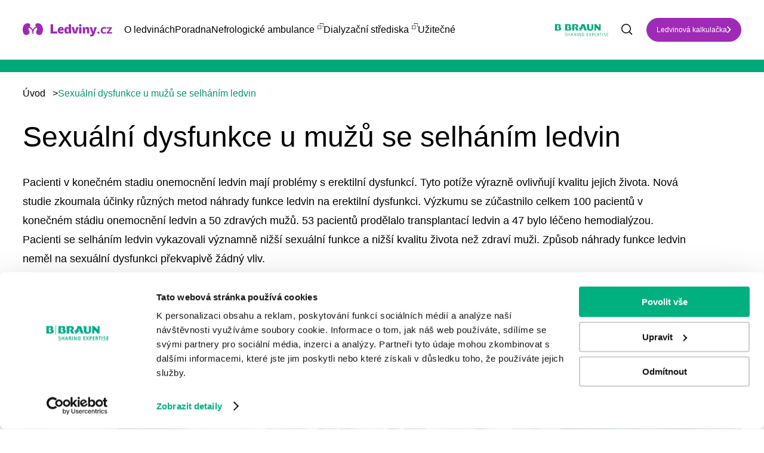

--- FILE ---
content_type: text/html; charset=UTF-8
request_url: https://www.ledviny.cz/clanky/sexualni-dysfunkce-u-muzu-se-selhanim-ledvin
body_size: 7187
content:
<!DOCTYPE html>
<html lang="cs" dir="ltr" prefix="content: http://purl.org/rss/1.0/modules/content/  dc: http://purl.org/dc/terms/  foaf: http://xmlns.com/foaf/0.1/  og: http://ogp.me/ns#  rdfs: http://www.w3.org/2000/01/rdf-schema#  schema: http://schema.org/  sioc: http://rdfs.org/sioc/ns#  sioct: http://rdfs.org/sioc/types#  skos: http://www.w3.org/2004/02/skos/core#  xsd: http://www.w3.org/2001/XMLSchema# ">
  <head>
    <meta name="google-site-verification" content="c3gHUPmPZYLy4FTeroDHEGaeI7ESGwNpTJeMnCkuhgA" />
    <meta charset="utf-8" />
<noscript><style>form.antibot * :not(.antibot-message) { display: none !important; }</style>
</noscript><meta name="description" content="Pacienti v konečném stadiu onemocnění ledvin mají problémy s erektilní dysfunkcí. Tyto potíže výrazně ovlivňují kvalitu jejich života. Nová studie zkoumala účinky různých metod náhrady funkce ledvin na erektilní dysfunkci. Výzkumu se zúčastnilo celkem 100 pacientů v konečném stádiu onemocnění ledvin a 50 zdravých mužů. 53 pacientů prodělalo transplantací ledvin a 47 bylo léčeno hemodialýzou. Pacienti se selháním ledvin vykazovali významně nižší sexuální funkce a nižší kvalitu života než zdraví muži. Způsob náhrady funkce ledvin neměl na sexuální dysfunkci překvapivě žádný vliv." />
<link rel="canonical" href="https://www.ledviny.cz/clanky/sexualni-dysfunkce-u-muzu-se-selhanim-ledvin" />
<meta name="robots" content="index, follow" />
<meta property="og:url" content="https://www.ledviny.cz/clanky/sexualni-dysfunkce-u-muzu-se-selhanim-ledvin" />
<meta property="og:title" content="Sexuální dysfunkce u mužů se selháním ledvin | Ledviny.cz - o životě s dialýzou" />
<meta property="og:description" content="Pacienti v konečném stadiu onemocnění ledvin mají problémy s erektilní dysfunkcí. Tyto potíže výrazně ovlivňují kvalitu jejich života. Nová studie zkoumala účinky různých metod náhrady funkce ledvin na erektilní dysfunkci. Výzkumu se zúčastnilo celkem 100 pacientů v konečném stádiu onemocnění ledvin a 50 zdravých mužů. 53 pacientů prodělalo transplantací ledvin a 47 bylo léčeno hemodialýzou. Pacienti se selháním ledvin vykazovali významně nižší sexuální funkce a nižší kvalitu života než zdraví muži. Způsob náhrady funkce ledvin neměl na sexuální dysfunkci překvapivě žádný vliv." />
<meta property="og:image" content="https://www.ledviny.cz/sites/default/files/styles/article_thumbnail_423x293/public/articles_imgs/8364995755281e63c6ba4be37da716cd4a2cafa5.jpg.webp?itok=BPLeZ9vY" />
<meta name="facebook-domain-verification" content="krb97881p4zbm8814wwzsuu1w98v44" />
<meta name="google-site-verification" content="3nFrBYN5u3W8qIakBMjxZ0jEqvVdBXv-DLqBinlQFxc" />
<link rel="apple-touch-icon" sizes="180x180" href="/sites/default/files/favicons/apple-touch-icon.png"/>
<link rel="icon" type="image/png" sizes="32x32" href="/sites/default/files/favicons/favicon-32x32.png"/>
<link rel="icon" type="image/png" sizes="16x16" href="/sites/default/files/favicons/favicon-16x16.png"/>
<link rel="manifest" href="/sites/default/files/favicons/site.webmanifest"/>
<link rel="mask-icon" href="/sites/default/files/favicons/safari-pinned-tab.svg" color="#5bbad5"/>
<meta name="msapplication-TileColor" content="#da532c"/>
<meta name="theme-color" content="#ffffff"/>
<meta name="favicon-generator" content="Drupal responsive_favicons + realfavicongenerator.net" />
<meta name="Generator" content="Drupal 10 (https://www.drupal.org)" />
<meta name="MobileOptimized" content="width" />
<meta name="HandheldFriendly" content="true" />
<meta name="viewport" content="width=device-width, initial-scale=1, maximum-scale=1, user-scalable=no" />
<script type="application/ld+json">{
    "@context": "https://schema.org",
    "@type": "BreadcrumbList",
    "itemListElement": [
        {
            "@type": "ListItem",
            "position": 1,
            "name": "Úvod",
            "item": "https://www.ledviny.cz/"
        },
        {
            "@type": "ListItem",
            "position": 2,
            "name": "Sexuální dysfunkce u mužů se selháním ledvin"
        }
    ]
}</script>
<link rel="alternate" hreflang="cs" href="https://www.ledviny.cz/clanky/sexualni-dysfunkce-u-muzu-se-selhanim-ledvin" />
<script src="/sites/default/files/google_tag/global/google_tag.script.js?t6siwh" defer></script>

    <title>Sexuální dysfunkce u mužů se selháním ledvin | Ledviny.cz - o životě s dialýzou</title>
    <link rel="stylesheet" media="all" href="/sites/default/files/css/css_YNfPQHJMoz0J7u28uGvsEqyDAbUY70bDBw0ExBZ32TM.css?delta=0&amp;language=cs&amp;theme=awesome&amp;include=eJw1jOEOgyAQg1_okEcyx6gEPTzC4cS3n1vcnzZfm5ZPmBb4CG6L5OpWc18PqhvxUybRwOKsX5L3RAG9o80YVQ1xXrLcaD5hR2Ohl7b7rx2VZeKVB2H0e7f9swfJLusoPrCB3hmn-Z9OReMh-AD7NDvK" />
<link rel="stylesheet" media="all" href="/sites/default/files/css/css_gdy1wmVKleydZqy9SYv7UdNHhpWyyFFXnyVA_8ssajQ.css?delta=1&amp;language=cs&amp;theme=awesome&amp;include=eJw1jOEOgyAQg1_okEcyx6gEPTzC4cS3n1vcnzZfm5ZPmBb4CG6L5OpWc18PqhvxUybRwOKsX5L3RAG9o80YVQ1xXrLcaD5hR2Ohl7b7rx2VZeKVB2H0e7f9swfJLusoPrCB3hmn-Z9OReMh-AD7NDvK" />

    
  </head>
  <body class="path-node node--type-article">
    <a href="#main-content" class="visually-hidden focusable skip-link">
      Přejít k hlavnímu obsahu
    </a>
    <noscript><iframe src="https://www.googletagmanager.com/ns.html?id=GTM-NR5XJS4" height="0" width="0" style="display:none;visibility:hidden"></iframe></noscript>
      <div class="dialog-off-canvas-main-canvas" data-off-canvas-main-canvas>
    <header class="page-header">
    <div class="container container--wide">
  <div class="page-header__content">
    <div class="top-logo top-logo--main">
      <a href="https://www.ledviny.cz/">
        <img src="/themes/custom/awesome/dist/img/ledviny-logo.svg" alt="Ledviny.cz - o životě s dialýzou">
      </a>
    </div>
    <nav class="navigation">
      <div class="navigation__content">
        
              <ul class="menu">
                      <li class="menu__item">
              <span>O ledvinách</span>
                  <div class="menu__arrow"></div>
                        <ul class="submenu">
      <div class="container container--wide">
                      <li class="submenu__item">
              <a href="/prevence-a-zdrave-ledviny" data-drupal-link-system-path="taxonomy/term/4311">Prevence a zdravé ledviny</a>
              </li>
                  <li class="submenu__item">
              <a href="/onemocneni-ledvin" data-drupal-link-system-path="taxonomy/term/4330">Onemocnění ledvin</a>
              </li>
                  <li class="submenu__item">
              <a href="/nefunkcni-ledviny-a-dialyza" data-drupal-link-system-path="taxonomy/term/4331">Nefunkční ledviny a dialýza</a>
              </li>
                  <li class="submenu__item">
              <a href="/transplantace-a-darcovstvi" data-drupal-link-system-path="taxonomy/term/4323">Transplantace a dárcovství</a>
              </li>
                  <li class="submenu__item">
              <a href="/zkusenosti-pacientu" data-drupal-link-system-path="taxonomy/term/4326">Zkušenosti pacientů</a>
              </li>
                  <li class="submenu__item">
              <a href="/rady-a-tipy" data-drupal-link-system-path="taxonomy/term/4332">Rady a tipy</a>
              </li>
                  <li class="submenu__item">
              <a href="/psychologicka-podpora" data-drupal-link-system-path="taxonomy/term/4334">Psychologická podpora</a>
              </li>
              </div>
      </ul>
      
              </li>
                  <li class="menu__item">
              <a href="/poradna" data-drupal-link-system-path="poradna">Poradna</a>
              </li>
                  <li class="menu__item">
              <a href="https://www.bbraun.cz/cs/pece-o-pacienty/b-braun-avitum/odborne-ambulance.html#nefrologick-ambulance" target="_blank">Nefrologické ambulance</a>
              </li>
                  <li class="menu__item">
              <a href="https://www.bbraun.cz/cs/pece-o-pacienty/b-braun-avitum/dialyzacni-strediska.html" target="_blank">Dialyzační střediska</a>
              </li>
                  <li class="menu__item">
              <span>Užitečné</span>
                  <div class="menu__arrow"></div>
                        <ul class="submenu">
      <div class="container container--wide">
                      <li class="submenu__item">
              <a href="/svetovy-den-ledvin" data-drupal-link-system-path="node/44082">Světový den ledvin</a>
              </li>
                  <li class="submenu__item">
              <a href="/slovnicek" data-drupal-link-system-path="slovnicek">Slovníček pojmů</a>
              </li>
                  <li class="submenu__item">
              <a href="/archiv" data-drupal-link-system-path="archiv">Časopis pro pacienty</a>
              </li>
                  <li class="submenu__item">
              <a href="/ledvinova-kalkulacka" data-drupal-link-system-path="ledvinova-kalkulacka">Ledvinová kalkulačka</a>
              </li>
                  <li class="submenu__item">
              <a href="/novinky-v-lekarske-peci" data-drupal-link-system-path="taxonomy/term/4359">Novinky v péči</a>
              </li>
                  <li class="submenu__item">
              <a href="/aktuality" data-drupal-link-system-path="taxonomy/term/4360">Aktuality</a>
              </li>
                  <li class="submenu__item">
              <a href="/uzitecne-weby" data-drupal-link-system-path="uzitecne-weby">Užitečné odkazy</a>
              </li>
              </div>
      </ul>
      
              </li>
              </ul>
      


      </div>
      <div class="navigation__mobile-btn"></div>
    </nav>
    <div class="top-logo">
      <a href="https://www.bbraun.cz/cs.html" target="_blank">
        <img src="/themes/custom/awesome/dist/img/bbraun-logo.svg" style="width: 120px;" alt="B. Braun Česká republika">
      </a>
    </div>
                  <div class="search">
          <form action="/vyhledavani" method="get" id="views-exposed-form-site-search-page-1" accept-charset="UTF-8">
  <div class="js-form-item form-item js-form-type-textfield form-item-search-api-fulltext js-form-item-search-api-fulltext">
      
        <input placeholder="Zadejte, co hledáte..." data-drupal-selector="edit-search-api-fulltext" type="text" id="edit-search-api-fulltext" name="search_api_fulltext" value="" size="30" maxlength="128" class="form-text" />

        </div>
<input data-drupal-selector="edit-submit-site-search" type="submit" id="edit-submit-site-search" value="Vyhledat" class="button js-form-submit form-submit" />


</form>

          <div class="search__mobile-btn"></div>
        </div>
                            <div class="top-link">
          <a href="https://www.ledviny.cz/ledvinova-kalkulacka" class="button">Ledvinová kalkulačka</a>
        </div>
            </div>
</div>


</header>
<main class="page-main">
    <div data-drupal-messages-fallback class="hidden"></div><div about="/clanky/sexualni-dysfunkce-u-muzu-se-selhanim-ledvin" typeof="schema:Article" class="article-full">
    <span property="schema:name" content="Sexuální dysfunkce u mužů se selháním ledvin" class="hidden"></span>

  <div class="green-full-title">
    <div class="container">
      <p></p>
    </div>
  </div>
  <div class="container">
      <nav class="breadcrumb">
    <ol>
          <li>
                  <a href="/">Úvod</a><span>></span>
              </li>
          <li>
                  Sexuální dysfunkce u mužů se selháním ledvin
              </li>
        </ol>
  </nav>

    <div class="article-full__content two-col-layout special">
      <div class="article-full__col">
        <div class="text text--block">
          <h1>Sexuální dysfunkce u mužů se selháním ledvin</h1>
            <p>Pacienti v konečném stadiu onemocnění ledvin mají problémy s erektilní dysfunkcí. Tyto potíže výrazně ovlivňují kvalitu jejich života. Nová studie zkoumala účinky různých metod náhrady funkce ledvin na erektilní dysfunkci. Výzkumu se zúčastnilo celkem 100 pacientů v konečném stádiu onemocnění ledvin a 50 zdravých mužů. 53 pacientů prodělalo transplantací ledvin a 47 bylo léčeno hemodialýzou. Pacienti se selháním ledvin vykazovali významně nižší sexuální funkce a nižší kvalitu života než zdraví muži. Způsob náhrady funkce ledvin neměl na sexuální dysfunkci překvapivě žádný vliv.</p>
<p>prosinec 2013</p>
<p>Zdroj: <a href="http://www.transplantation-proceedings.org/article/S0041-1345(13)00936-6/abstract">http://www.transplantation-proceedings.org/article/S0041-1345(13)00936-…</a></p>


        </div>
        
              </div>
          </div>
  </div>
</div>
  <div class="js-view-dom-id-c0e758019d5821620fca7b9b73f355529e2c24d4e3a0969f1f5fcb345dbf7fbf">
      <div class="new-articles">
      <div class="container">
        <div class="green-title"><h2>Mohlo by Vás zajímat</h2></div>
        <div class="new-articles__content views-infinite-scroll-content-wrapper"
             data-drupal-views-infinite-scroll-content-wrapper="">
            <div class="article-teaser">
  <div class="article-teaser__img">      <img loading="lazy" src="/sites/default/files/styles/article_thumbnail_423x293/public/2022-12/mudr-petr-gorun.jpg.webp?h=4bace6e4&amp;itok=-UcbuqY9" width="456" height="360" alt="MUDr. Petr Gorun" typeof="foaf:Image" />




</div>
  <div class="article-teaser__content">
    <h3 class="article-teaser__title"><a href="/nefunkcni-ledviny-a-dialyza/jak-se-rodi-dialyzacni-pece-rozhovor-s-primarem-gorunem">Jak se rodí dialyzační péče: Rozhovor s primářem Gorunem</a></h3>
    <p class="article-teaser__text">  „Měl ze mě být původně diabetolog, ale nefrologie na mě nakonec jaksi zbyla. V té době, tedy...</p>
    <a href="/nefunkcni-ledviny-a-dialyza/jak-se-rodi-dialyzacni-pece-rozhovor-s-primarem-gorunem" class="article-teaser__link">Číst dále<img
              src="/themes/custom/awesome/dist/img/purple-link.svg"
              alt="Přejít na článek"></a>
  </div>
</div>

  <div class="article-teaser">
  <div class="article-teaser__img">      <img loading="lazy" src="/sites/default/files/styles/article_thumbnail_423x293/public/2025-12/DS_Usti_nad_Orlicib_braun_slavi_30_let.jpg.webp?h=44855698&amp;itok=zY-2nkYl" width="456" height="360" alt="Dialyzační středisko Ústí nad Orlicí B. Braun Avitum" typeof="foaf:Image" />




</div>
  <div class="article-teaser__content">
    <h3 class="article-teaser__title"><a href="/dialyzacni-strediska-b-braun/usteckoorlicka-dialyza-b-braun-avitum-slavi-30-let">Ústeckoorlická dialýza B. Braun Avitum slaví 30 let</a></h3>
    <p class="article-teaser__text">  Dialyzační středisko B. Braun Avitum v Ústí nad Orlicí si v prosinci připomíná 30 let od prv...</p>
    <a href="/dialyzacni-strediska-b-braun/usteckoorlicka-dialyza-b-braun-avitum-slavi-30-let" class="article-teaser__link">Číst dále<img
              src="/themes/custom/awesome/dist/img/purple-link.svg"
              alt="Přejít na článek"></a>
  </div>
</div>

  <div class="article-teaser">
  <div class="article-teaser__img">      <img loading="lazy" src="/sites/default/files/styles/article_thumbnail_423x293/public/2023-08/pernicky_pepparkakor_recepty_vanocni_cukrovi.jpg.webp?itok=Gk71Qfkr" width="456" height="360" alt="pernicky_pepparkakor_recepty_vanocni_cukrovi" typeof="foaf:Image" />




</div>
  <div class="article-teaser__content">
    <h3 class="article-teaser__title"><a href="/pruvodce-pacienta/vanocni-inspirace-nejen-pro-dialyzovane-pacienty">Vánoční inspirace nejen pro dialyzované pacienty</a></h3>
    <p class="article-teaser__text">  Období Vánoc nám už klepe na dveře a společně se spoustou tradic a veselí přichází i každoro...</p>
    <a href="/pruvodce-pacienta/vanocni-inspirace-nejen-pro-dialyzovane-pacienty" class="article-teaser__link">Číst dále<img
              src="/themes/custom/awesome/dist/img/purple-link.svg"
              alt="Přejít na článek"></a>
  </div>
</div>


        </div>
      </div>
    </div>
    </div>
<div class="block-banners">
  <div class="container">
    <div class="block-banners__content">
        <div class="custom-banner">
<div class="custom-banner__col">
<h2>Zeptejte se, poradíme</h2>
<p>Nebojte se mluvit o zdravotních problémech, které souvisejí s ledvinami. Zeptejte se nás na to, co vás zajímá a my vám poradíme. Také se můžete podívat na odpovědi na otázky, které položili jiní už před vámi, nebo si přečíst příběhy našich pacientů.</p>
<p><a class="button" href="/poradna">Chci se zeptat odborníka B. Braun</a></p></div>
<div class="custom-banner__col custom-banner__mobile-img"><img alt="Zeptejte se, poradíme" src="/themes/custom/awesome/dist/img/img-pordime.png"></div>
</div>


    </div>
  </div>
</div>

</main>
<footer class="page-footer">
      <div class="footer-block">
<div class="container">
<div class="footer-block__content">
<div class="footer-block__col">
<p><a href="https://www.bbraun.cz/cs.html" target="_blank"><img src="/themes/custom/awesome/dist/img/bbraun-logo.svg" alt="Bbraun" width="160" height="39" loading="lazy"></a></p>
<p><a class="footer-block__logo" href="#" target="_blank"><img src="/themes/custom/awesome/dist/img/ledviny-logo.svg" alt="Ledviny" width="240" height="35" loading="lazy"></a></p>
</div>
<div class="footer-block__col">
<div class="footer-block__box">
<h3>Témata</h3>
<ul>
<li><a href="/prevence-a-zdrave-ledviny" title="Prevence a zdravé ledviny">Prevence a zdravé ledviny</a></li>
<li><a href="/onemocneni-ledvin" title="Onemocnění ledvin">Onemocnění ledvin</a></li>
<li><a href="/nefunkcni-ledviny-a-dialyza" title="Nefunkční ledviny a dialýza">Nefunkční ledviny a dialýza</a></li>
<li><a href="/transplantace-a-darcovstvi" title="Transplantace a dárcovství">Transplantace a dárcovství</a></li>
</ul>
</div>
<div class="footer-block__box">
<h3 style="color:transparent!important;">Placeholder</h3>
<ul>
<li><a href="/rady-a-tipy" title="Rady a tipy pro pacienty">Rady a tipy pro pacienty</a></li>
<li><a href="/psychologicka-podpora">Psychologická podpora</a></li>
<li><a href="/zkusenosti-pacientu">Zkušenosti pacientů</a></li>
</ul>
</div>
<div class="footer-block__box">
<h3>Další odkazy</h3>
<ul>
<li><a href="https://www.bbraun.cz/cs/pece-o-pacienty/b-braun-avitum/dialyzacni-strediska.html" target="_blank">Dialyzační střediska</a></li>
<li><a href="https://www.bbraun.cz/cs/pece-o-pacienty/b-braun-avitum/odborne-ambulance.html#nefrologick-ambulance" target="_blank">Nefrologické ambulance</a></li>
<li><a href="/poradna">Poradna</a></li>
<li><a href="/podminky-uzivani-webu">GDPR</a></li>
</ul>
</div>
<div class="footer-block__box">
<h3>Rychlý kontakt</h3>
<ul>
<li><a href="tel:+420 271 091 111" target="_blank">+420 271 091 111</a></li>
<li><a href="mailto:ledviny.cz@bbraun.com">ledviny.cz@bbraun.com</a></li>
</ul>
<div class="footer-block__social"><a href="https://www.facebook.com/BBraunCZ" target="_blank"><img src="/themes/custom/awesome/dist/img/facebook.svg" alt="Facebook" width="48" height="48" loading="lazy"></a> <a href="https://www.linkedin.com/company/bbraun-group" target="_blank"><img src="/themes/custom/awesome/dist/img/lin.svg" alt="Lin" width="48" height="48" loading="lazy"></a> <a href="https://www.instagram.com/bbraunczsk/" target="_blank"><img src="/themes/custom/awesome/dist/img/instagram.svg" alt="Instagram" width="48" height="48" loading="lazy"></a> <a href="https://www.youtube.com/user/bbrauncz" target="_blank"><img src="/themes/custom/awesome/dist/img/youtube.svg" alt="Youtube" width="48" height="48" loading="lazy"></a></div>
</div>
</div>
</div>
</div>
</div>
<div class="footer-copyright">
<div class="container">
<div class="footer-copyright__content">
<p>© 2024 B. Braun Medical</p>
<p>Všechna práva vyhrazena</p>
</div>
</div>
</div>



</footer>
  </div>

    
    <script>
      var dFlipLocation = location.origin + '/libraries/dflip/';
      var option_button_pdf = {
        backgroundColor: '#00a97a',
      };
    </script>
    <script type="application/json" data-drupal-selector="drupal-settings-json">{"path":{"baseUrl":"\/","pathPrefix":"","currentPath":"node\/11749","currentPathIsAdmin":false,"isFront":false,"currentLanguage":"cs"},"pluralDelimiter":"\u0003","suppressDeprecationErrors":true,"ajaxPageState":{"libraries":"eJxVilEOhCAMRC8E9kimhJGgxRKKK95-3Y0__szkvRk-YVpAEdwWydWv5n8dVDfHz5hEA4u3fknekwvoHW3GqGqI85LlRqOEHY3FYfT7tlFsR2WZHnR2WUehwAb3yTiN_jnxyuMlisZD8AUJ_zv1","theme":"awesome","theme_token":null},"ajaxTrustedUrl":{"\/vyhledavani":true},"data":{"extlink":{"extTarget":false,"extTargetAppendNewWindowDisplay":true,"extTargetAppendNewWindowLabel":"(opens in a new window)","extTargetNoOverride":false,"extNofollow":false,"extTitleNoOverride":true,"extNoreferrer":true,"extFollowNoOverride":false,"extClass":"0","extLabel":"(odkaz je extern\u00ed)","extImgClass":false,"extSubdomains":false,"extExclude":"","extInclude":"","extCssExclude":"","extCssInclude":"","extCssExplicit":"","extAlert":false,"extAlertText":"Tento odkaz v\u00e1s zavede na extern\u00ed webov\u00e9 str\u00e1nky. Nejsme zodpov\u011bdni za jejich obsah.","extHideIcons":false,"mailtoClass":"0","telClass":"0","mailtoLabel":"(link sends email)","telLabel":"(link is a phone number)","extUseFontAwesome":false,"extIconPlacement":"append","extPreventOrphan":false,"extFaLinkClasses":"fa fa-external-link","extFaMailtoClasses":"fa fa-envelope-o","extAdditionalLinkClasses":"","extAdditionalMailtoClasses":"","extAdditionalTelClasses":"","extFaTelClasses":"fa fa-phone","allowedDomains":[],"extExcludeNoreferrer":""}},"views":{"ajax_path":"\/views\/ajax","ajaxViews":{"views_dom_id:c0e758019d5821620fca7b9b73f355529e2c24d4e3a0969f1f5fcb345dbf7fbf":{"view_name":"articles","view_display_id":"related_articles","view_args":"11749\/all","view_path":"\/node\/11749","view_base_path":null,"view_dom_id":"c0e758019d5821620fca7b9b73f355529e2c24d4e3a0969f1f5fcb345dbf7fbf","pager_element":0}}},"user":{"uid":0,"permissionsHash":"e5250e5beb0d933313e5cacbb2d159a842a06da049a07775419850a27831cdd5"}}</script>
<script src="/sites/default/files/js/js_wsi2SU6GxjM3WGwmkY5tothwbfi4tc1-f1NzEBSk8tY.js?scope=footer&amp;delta=0&amp;language=cs&amp;theme=awesome&amp;include=eJwtilsOgCAMBC8EciRSwkLQaglFxdv7iD-zmezQCZUVLoJa4lLtrPbdILIY-s_MEoit9ovLlk1A72geo4oi-lT4UXUZGxqxwehPtrjY9ko8_WqOglPdx4lmGjd-Qy_v"></script>
<script src="https://unpkg.com/@popperjs/core@2"></script>
<script src="https://unpkg.com/tippy.js@6"></script>
<script src="/sites/default/files/js/js_2kL5PE_9VBJfzH0HT2mg1OExfEWArbHHOZ8ad4k44QM.js?scope=footer&amp;delta=3&amp;language=cs&amp;theme=awesome&amp;include=eJwtilsOgCAMBC8EciRSwkLQaglFxdv7iD-zmezQCZUVLoJa4lLtrPbdILIY-s_MEoit9ovLlk1A72geo4oi-lT4UXUZGxqxwehPtrjY9ko8_WqOglPdx4lmGjd-Qy_v"></script>

  </body>
</html>


--- FILE ---
content_type: text/css
request_url: https://www.ledviny.cz/sites/default/files/css/css_gdy1wmVKleydZqy9SYv7UdNHhpWyyFFXnyVA_8ssajQ.css?delta=1&language=cs&theme=awesome&include=eJw1jOEOgyAQg1_okEcyx6gEPTzC4cS3n1vcnzZfm5ZPmBb4CG6L5OpWc18PqhvxUybRwOKsX5L3RAG9o80YVQ1xXrLcaD5hR2Ohl7b7rx2VZeKVB2H0e7f9swfJLusoPrCB3hmn-Z9OReMh-AD7NDvK
body_size: 135630
content:
/* @license GPL-2.0-or-later https://www.drupal.org/licensing/faq */
@font-face{font-family:dearflip;src:url("[data-uri]") format("truetype");font-weight:400;font-style:normal;font-display:block}.df-ui-btn[class*=" ti-"]:before,.df-ui-btn[class^=ti-]:before,[class*=" df-icon-"]:before,[class^=df-icon-]:before{font-family:dearflip!important;speak:none;font-style:normal;font-weight:400;font-variant:normal;text-transform:none;line-height:1;-webkit-font-smoothing:antialiased;-moz-osx-font-smoothing:grayscale}.df-icon-arrow-left:before{content:"\e900"}.df-icon-arrow-right:before{content:"\e901"}.df-icon-arrow-down:before{content:"\e902"}.df-icon-arrow-up:before{content:"\e903"}.df-icon-arrow-left1:before{content:"\e904"}.df-icon-arrow-right1:before{content:"\e905"}.df-icon-first-page:before{content:"\e906"}.df-icon-last-page:before{content:"\e907"}.df-icon-play-popup:before,.df-icon-play:before{content:"\e908"}.df-icon-pause:before{content:"\e909"}.df-icon-fast-rewind:before{content:"\e90a"}.df-icon-fast-forward:before{content:"\e90b"}.df-icon-close:before{content:"\e90c"}.df-icon-add-circle:before{content:"\e90d"}.df-icon-minus-circle:before{content:"\e90e"}.df-icon-add:before{content:"\e90f"}.df-icon-minus:before{content:"\e910"}.df-icon-list:before{content:"\e911"}.df-icon-grid:before{content:"\e912"}.df-icon-grid-view:before{content:"\e913"}.df-icon-apps:before{content:"\e914"}.df-icon-double-page:before{content:"\e915"}.df-icon-book:before{content:"\e916"}.df-icon-file:before{content:"\e917"}.df-icon-zoom-out:before{content:"\e918"}.df-icon-zoom-in:before{content:"\e919"}.df-icon-more:before{content:"\e91a"}.df-icon-download:before,.df-ui-btn.ti-download:before{content:"\e91b"}.df-icon-volume:before{content:"\e91c"}.df-icon-share:before{content:"\e91d"}.df-icon-fit-screen:before{content:"\e91e"}.df-icon-fullscreen:before{content:"\e91f"}.df-icon-facebook:before{content:"\e920"}.df-icon-twitter:before{content:"\e921"}.df-icon-help-outline:before{content:"\e922"}.df-icon-help:before{content:"\e923"}.df-icon-search:before,.df-ui-btn.ti-search:before{content:"\e924"}.df-icon-print:before,.df-ui-btn.ti-printer:before{content:"\e925"}.df-icon-mail-outline:before{content:"\e926"}.df-icon-mail:before{content:"\e927"}.df-icon-menu:before{content:"\e928"}.df-icon-linkedin:before{content:"\eaca"}.df-icon-pinterest:before{content:"\ead1"}.df-icon-whatsapp:before{content:"\ea93"}.df-container .df-loading-icon,.df-fetch-pdf .df-loading-info,.df-flipbook-3d.df-loading:after,.df-hybrid-viewer:not(.df-zoom-active) .df-loading+.df-zoomview::after,.df-page.df-loading:after,.df-searching .df-search-info,.df-thumb.df-thumb-requested:before{background-image:url("data:image/svg+xml,%3C%3Fxml version='1.0' encoding='utf-8'%3F%3E%3Csvg xmlns='http://www.w3.org/2000/svg' xmlns:xlink='http://www.w3.org/1999/xlink' style='margin: auto; background: none; display: block; shape-rendering: auto;' width='48px' height='48px' viewBox='0 0 100 100' preserveAspectRatio='xMidYMid'%3E%3Ccircle cx='50' cy='50' fill='none' stroke='%2307abcc' stroke-width='9' r='30' stroke-dasharray='141.37166941154067 49.12388980384689'%3E%3CanimateTransform attributeName='transform' type='rotate' repeatCount='indefinite' dur='1s' values='0 50 50;360 50 50' keyTimes='0;1'%3E%3C/animateTransform%3E%3C/circle%3E%3C!-- %5Bldio%5D generated by https://loading.io/ --%3E%3C/svg%3E")}.df-hidden{display:none!important}.df-text-align-center,.has-text-align-center{text-align:center}.df-app{min-height:220px;position:relative;overflow:hidden;width:100%;image-rendering:auto;direction:ltr;line-height:1.5}.df-container{height:100%}.df-container *{box-sizing:border-box!important}.df-container i{font-style:normal}.df-container a{outline:0;text-decoration:none;box-shadow:none}.df-container .df-bg{position:absolute;top:0;left:0;right:0;bottom:0;background:no-repeat 50%;background-size:cover}.df-container .df-loading-info{position:absolute;top:-300px;left:50%;-webkit-transform:translateX(-50%);-moz-transform:translateX(-50%);-ms-transform:translateX(-50%);transform:translateX(-50%);-moz-transition:.3s ease;-o-transition:.3s ease;-webkit-transition:.3s ease;transition:.3s ease;-moz-transition-property:opacity;-o-transition-property:opacity;-webkit-transition-property:opacity;transition-property:opacity;max-width:200px;margin-top:20px;padding:10px 15px;box-shadow:0 1px 4px rgba(0,0,0,.3);background-color:#f7f7f7;border-radius:5px;font-size:12px;color:#222;word-break:break-word;letter-spacing:.5px;opacity:0}.df-container.df-init .df-loading-info{top:50%;opacity:1;max-width:300px}.df-container.df-init .df-viewer{display:none}.df-container.df-error .df-loading-info{-webkit-transform:translateX(-50%) translateY(-50%);-moz-transform:translateX(-50%) translateY(-50%);-ms-transform:translateX(-50%) translateY(-50%);transform:translateX(-50%) translateY(-50%);margin:0;color:#b00}.df-container .df-loading-icon{-moz-transition:.3s .1s opacity;-o-transition:.3s .1s opacity;-webkit-transition:.3s .1s opacity;transition:.3s .1s opacity;opacity:0;height:50px;width:50px;left:50%;top:50%;margin:-45px -25px -25px;box-sizing:border-box;position:absolute;pointer-events:none;background-repeat:no-repeat;background-size:32px;background-position:50%;background-color:#fff;-webkit-border-radius:50px;-moz-border-radius:50px;border-radius:50px;box-shadow:0 1px 4px rgba(0,0,0,.3)}.df-container.df-loading .df-loading-icon{opacity:1;z-index:100}.df-fetch-pdf .df-loading-info{opacity:1;top:0;z-index:4;background-repeat:no-repeat;padding-left:36px;background-size:24px;background-position:6px 6px}.df-viewer .df-3dcanvas{right:0;position:absolute}.df-ui{color:#666;bottom:0;width:100%;height:42px;box-shadow:0 1px 4px rgba(0,0,0,.3);background-color:#fff;position:absolute;vertical-align:top;box-sizing:border-box;text-align:center;padding:0;-webkit-touch-callout:none;-webkit-user-select:none;-moz-user-select:none;-ms-user-select:none;user-select:none;z-index:4;display:block}.df-ui .df-logo{height:100%}.df-ui .df-logo.df-logo-img{display:inline-flex;align-items:center;justify-content:center;padding:2px 5px}.df-ui .df-logo.df-logo-img img{max-height:100%;max-width:120px}.df-ui .df-ui-page{padding:0;font-size:12px;width:50px;min-width:50px;line-height:42px;margin:0 0;border-radius:0;background-color:rgba(0,0,0,.03)}.df-ui .df-ui-page label{position:absolute;right:0;top:0;min-width:50px;height:100%;text-align:center;display:block;line-height:inherit!important;color:#999;font-weight:400;cursor:pointer;background-color:transparent;z-index:1;box-sizing:border-box;word-break:normal}.df-ui .df-ui-page input{width:100%;background-color:transparent;height:100%;margin:0;padding:0!important;border:1px solid #8f8f8f;text-align:center;vertical-align:top;line-height:inherit!important;color:transparent;font-size:14px;top:0;box-sizing:border-box;z-index:-1;display:block;opacity:0}.df-ui .df-ui-page input:focus{z-index:2;opacity:1;color:inherit}.df-ui .df-ui-page input:focus+label{opacity:0;display:none}.df-ui-btn{color:#777;vertical-align:top;background-color:#fff;box-sizing:border-box;text-align:center;position:relative;width:40px;height:100%;font-size:20px;cursor:pointer;z-index:2;display:inline-block;padding:10px 5px;line-height:1.2;transition:.3s;transition-property:opacity,color,background-color}.df-ui-btn:before{box-sizing:border-box}.df-ui-btn.df-active,.df-ui-btn:hover{color:#00acce;background-color:#eee}.df-ui-btn.df-active{background-color:#e7e7e7}.df-ui-btn.disabled,.df-ui-btn.disabled:hover{color:#bbb}.df-ui-btn span{display:none}.df-more-container{display:none;position:absolute;bottom:100%;margin-bottom:8px!important;right:10px;background-color:#f7f7f7;z-index:20;border-radius:5px;box-shadow:0 -1px 3px rgba(0,0,0,.2)}.df-more-container:before{content:" ";position:absolute;border:7px solid transparent;border-top-color:#eee;height:0;width:0;bottom:-14px;right:13px;margin-right:-8px;pointer-events:none}.df-more-container>.df-ui-btn{width:170px;text-align:left;padding:6px 8px;height:36px;border-top:1px solid #e4e4e4;border-radius:0;line-height:16px}.df-more-container>.df-ui-btn span{font-size:12px;padding-left:24px;vertical-align:middle;display:inline-block}.df-more-container>.df-ui-btn:before{position:absolute;top:7px;font-size:20px;width:1em;text-align:center}.df-more-container>.df-ui-btn:first-child{border-radius:5px 5px 0 0;border-top:none}.df-more-container>.df-ui-btn:last-child{border-radius:0 0 5px 5px}.df-ui-more.df-active .df-more-container{display:block}.df-ui-search.df-active .df-search-container{display:block;padding:5px}.df-ui-nav{top:50%;margin-top:-50px;position:absolute;opacity:.8;height:100px;font-size:36px;width:50px;z-index:2;cursor:pointer}.df-ui-nav:hover{opacity:1}.df-ui-nav .df-ui-btn{height:auto;height:initial;position:absolute;-webkit-transform:translateY(-50%);-moz-transform:translateY(-50%);-ms-transform:translateY(-50%);transform:translateY(-50%);top:50%;padding:15px 5px;width:auto;font-size:inherit;background-color:transparent!important}.df-ui-nav .df-ui-btn:before{color:#fff;filter:drop-shadow(0 0 3px rgb(0,0,0))}.df-ui-nav.df-ui-prev{left:0;right:auto;border-radius:0}.df-ui-nav.df-ui-prev .df-ui-btn{left:10px}.df-ui-nav.df-ui-prev .df-ui-btn:before{text-align:left}.df-ui-nav.df-ui-next{right:0}.df-ui-nav.df-ui-next .df-ui-btn{right:10px}.df-ui-nav.df-ui-next .df-ui-btn:before{text-align:right}.df-flipbook-2d,.df-flipbook-3d,.df-slider,.df-viewer-container,.df-zoomview{position:absolute;overflow:hidden;top:0;left:0;right:0;bottom:0;z-index:1}.df-flipbook-2d{-webkit-filter:blur(0);-moz-filter:blur(0);-ms-filter:blur(0);-o-filter:blur(0);filter:blur(0)}.df-flipbook-2d .df-viewer-wrapper{position:relative;margin:0 auto;height:100%;-moz-transition:.3s left;-o-transition:.3s left;-webkit-transition:.3s left;transition:.3s left}.df-flipbook-2d .df-book-shadow{position:absolute;z-index:-1;height:100%;display:none;-webkit-box-shadow:0 0 10px rgba(0,0,0,.3);-moz-box-shadow:0 0 10px rgba(0,0,0,.3);box-shadow:0 0 10px rgba(0,0,0,.3)}.df-page-content{overflow:hidden;opacity:.3}.df-page.df-loading:after{content:"";background-size:22px;height:22px;width:22px;display:block;top:50%;left:50%;margin:-11px;position:absolute;z-index:0}.df-page.df-loading .df-page-content{display:none}.df-page>canvas{width:100%;height:100%;position:relative;z-index:0}.df-page .df-page-content{position:absolute;height:100%;display:block;top:0;width:100%;z-index:2}.df-sheet{position:absolute;-webkit-transform-origin:0 0 0;-moz-transform-origin:0 0 0;transform-origin:0 0 0}.df-sheet .df-page,.df-sheet .df-page-back,.df-sheet .df-page-front,.df-sheet .df-sheet-fold-inner-shadow,.df-sheet .df-sheet-fold-outer-shadow,.df-sheet .df-sheet-wrapper{position:absolute;-webkit-transform-origin:0 0 0;-moz-transform-origin:0 0 0;transform-origin:0 0 0}.df-sheet .df-sheet-wrapper{overflow:hidden}.df-sheet .df-page{width:100%;height:100%;background-color:#fff;box-sizing:border-box;z-index:0;background-size:100% 100%}.df-sheet .df-page:before{content:"";position:absolute;display:block;top:0;width:15%;height:100%;z-index:5;opacity:.5;pointer-events:none}.df-sheet .df-page>canvas{z-index:-1}.df-sheet .df-page-front:before{left:0;background-image:-webkit-linear-gradient(left,rgba(0,0,0,.25),rgba(0,0,0,.15) 15%,rgba(255,255,255,.07),rgba(255,255,255,0));background-image:-moz-linear-gradient(left,rgba(0,0,0,.25),rgba(0,0,0,.15) 15%,rgba(255,255,255,.07),rgba(255,255,255,0));background-image:-ms-linear-gradient(left,rgba(0,0,0,.25),rgba(0,0,0,.15) 15%,rgba(255,255,255,.07),rgba(255,255,255,0))}.df-sheet .df-page-back:before{right:0;background-image:-webkit-linear-gradient(right,rgba(0,0,0,.25),rgba(0,0,0,.2) 10%,rgba(0,0,0,.15) 25%,rgba(0,0,0,0) 70%);background-image:-moz-linear-gradient(right,rgba(0,0,0,.25),rgba(0,0,0,.2) 10%,rgba(0,0,0,.15) 25%,rgba(0,0,0,0) 70%);background-image:-ms-linear-gradient(right,rgba(0,0,0,.25),rgba(0,0,0,.2) 10%,rgba(0,0,0,.15) 25%,rgba(0,0,0,0) 70%)}.df-sheet.df-left-side{right:50%;-webkit-transform-origin:right;-moz-transform-origin:right;transform-origin:right}.df-sheet.df-left-side .df-page-front{z-index:1}.df-sheet.df-left-side .df-page-back{z-index:2}.df-sheet.df-right-side{left:50%;-webkit-transform-origin:left;-moz-transform-origin:left;transform-origin:left}.df-sheet.df-right-side .df-page-front{z-index:2}.df-sheet.df-right-side .df-page-back{z-index:1}.df-sheet .df-sheet-fold-inner-shadow{position:absolute;z-index:5;display:none}.df-sheet .df-sheet-fold-outer-shadow{z-index:-1;width:100%;height:100%}.df-sheet.df-flipping,.df-sheet.df-folding{z-index:200!important}.df-sheet.df-folding.df-left-side .df-page-front,.df-sheet.df-folding.df-right-side .df-page-back{z-index:3}.df-sheet.df-folding .df-sheet-fold-inner-shadow{display:block}.df-sheet.df-folding .df-page-content{display:none}.df-pending .df-page-content,.df-pendingresize .df-page-content{display:none!important}.df-sheet.df-left-side.df-folding:not(.df-hard-sheet) .df-page-front{z-index:3}.df-hard-sheet .df-sheet-wrapper{width:100%!important;height:100%!important;overflow:visible;transform-style:preserve-3d;-webkit-transform-origin:0 50% 0;-moz-transform-origin:0 50% 0;transform-origin:0 50% 0}.df-hard-sheet .df-sheet-fold-inner-shadow,.df-hard-sheet .df-sheet-fold-outer-shadow{display:none!important}.df-hard-sheet .df-page-back,.df-hard-sheet .df-page-front{-webkit-backface-visibility:hidden;-moz-backface-visibility:hidden;backface-visibility:hidden}.df-hard-sheet.df-right-side .df-page-back{-webkit-transform-origin:right 50%;-moz-transform-origin:right 50%;transform-origin:right 50%;z-index:3!important}.df-hard-sheet.df-right-side .df-page-front{-webkit-transform-origin:left 50%;-moz-transform-origin:left 50%;transform-origin:left 50%;z-index:4}.df-hard-sheet.df-left-side .df-page-back{-webkit-transform-origin:right 50%;-moz-transform-origin:right 50%;transform-origin:right 50%}.df-hard-sheet.df-left-side .df-page-front{-webkit-transform-origin:left 50%;-moz-transform-origin:left 50%;transform-origin:left 50%}.df-flipbook-3d.df-loading:after{content:"";background-size:22px;height:22px;width:22px;display:block;top:50%;left:50%;margin:-11px;position:absolute;z-index:0}.df-link-content,.df-text-content{position:absolute;top:0;left:0;bottom:0;right:0;overflow:hidden;pointer-events:none;overflow:clip;transform-origin:0 0}.df-page-content.df-double-internal:not(.df-double-internal-fix)>div{right:-100%}.df-page-content.df-double-internal-fix>div{left:-100%}.annotationLayer section,.customHtmlAnnotation,.customLinkAnnotation,.customVideoAnnotation,.df-link-content section,.highlightAnnotation,.linkAnnotation,.popupAnnotation{position:absolute;z-index:5;cursor:pointer;pointer-events:all;border:none!important;padding:0!important;margin:0!important}section.popupAnnotation{display:none}.buttonWidgetAnnotation a,.customHtmlAnnotation,.customVideoAnnotation,a.customLinkAnnotation,a.df-autolink,a.linkAnnotation,section.linkAnnotation a{background-color:#ff0;display:block;height:100%;-moz-transition:none;-o-transition:none;-webkit-transition:none;transition:none}.buttonWidgetAnnotation a:hover,.customHtmlAnnotation:hover,.customVideoAnnotation:hover,a.customLinkAnnotation:hover,a.df-autolink:hover,a.linkAnnotation:hover,section.linkAnnotation a:hover{border-color:transparent;background-color:#2196f3}a.df-autolink{display:inline;pointer-events:all;color:transparent!important}.df-sidemenu-wrapper{-webkit-transform:translateX(-100%);-moz-transform:translateX(-100%);-ms-transform:translateX(-100%);transform:translateX(-100%);left:0;top:0;bottom:0;width:220px;position:absolute;z-index:3}.df-sidemenu-wrapper .df-sidemenu-buttons{z-index:6;position:relative;top:0;left:0;box-shadow:0 2px 5px rgba(0,0,0,.3)}.df-sidemenu-wrapper .df-sidemenu-buttons .df-ui-close{float:right;display:none;background-color:transparent;padding:6px 5px}.df-sidemenu-wrapper:before{content:" ";position:absolute;height:100%;width:100%;background-color:rgba(238,238,238,.9);z-index:3;left:0}.df-sidemenu-open .df-ui-nav.df-ui-prev{left:220px}.df-sidemenu-open .df-sidemenu-wrapper{display:block;-webkit-transform:translateX(0);-moz-transform:translateX(0);-ms-transform:translateX(0);transform:translateX(0);left:0}.df-sidemenu-open .df-sidemenu-wrapper:before{box-shadow:1px 0 4px rgba(102,102,102,.38)}.df-sidemenu-open .df-sidemenu-buttons .df-ui-close{display:block}.df-sidemenu-open .df-flipbook-3d.df-loading:after{margin-left:99px}.df-sidemenu{width:100%;height:auto!important;position:absolute!important;top:0;bottom:0;z-index:3;opacity:0;color:#666;font-size:12px}.df-sidemenu>.df-wrapper{overflow:auto;position:absolute!important;top:40px;bottom:0;left:0;right:0;height:auto!important}.df-sidemenu.df-sidemenu-visible{opacity:1;z-index:5}.df-outline-container .df-wrapper{padding:10px}.df-outline-items>.df-outline-item{margin-left:18px}.df-outline-item a{color:inherit!important;text-decoration:none!important;display:block;padding:5px 0 5px 5px;overflow:hidden;text-overflow:ellipsis;border:none!important;box-shadow:none!important;margin-bottom:1px}.df-outline-item a:hover{text-decoration:underline!important;color:#2196f3!important}.df-outline-toggle{cursor:pointer;float:left;width:28px;padding:0 5px 0 10px;margin-left:-28px;text-align:center}.df-outline-toggle:before{content:"\e902";font-size:18px;font-family:dearflip}.df-outline-toggle.df-outlines-hidden:before{content:"\e901"}.df-outline-toggle.df-outlines-hidden~.df-outline-items{display:none}.df-outline-item a:hover,.df-outline-toggle:hover,.df-outline-toggle:hover+a,.df-outline-toggle:hover~.df-outline-items{background-color:rgba(100,100,100,.05)}.df-thumb{margin:0;cursor:pointer;width:100%;position:relative;text-align:center}.df-thumb .df-wrapper{box-sizing:content-box!important;margin:6px;border-radius:3px;transition:.2s background;display:inline-block;vertical-align:middle;border:2px dashed rgba(0,0,0,.3);position:relative}.df-thumb .df-wrapper .df-thumb-number{position:absolute;bottom:8px;background-color:rgba(238,238,238,.85);color:#444;font-size:14px;left:50%;transform:translateX(-50%);padding:5px;opacity:0}.df-thumb .df-bg-image{height:100%;background-size:100%;box-shadow:0 1px 4px rgba(0,0,0,.3)}.df-thumb.df-thumb-requested:before{content:"";background-size:22px;height:22px;width:22px;display:block;top:50%;left:50%;margin:-11px;position:absolute;z-index:0}.df-thumb.df-thumb-loaded{height:auto!important}.df-thumb.df-thumb-loaded .df-wrapper{border:none;margin:0;padding:8px}.df-thumb.df-thumb-loaded:hover .df-wrapper .df-thumb-number{opacity:1}.df-thumb.df-selected .df-wrapper,.df-thumb.df-thumb-loaded:hover .df-wrapper{background-color:#ccc;background-color:rgba(0,0,0,.1);opacity:1}.df-lightbox-wrapper{position:fixed!important;top:0;bottom:0;right:0;height:auto!important;left:0;z-index:99999}.df-lightbox-wrapper.df-lightbox-padded{top:20px;left:20px;bottom:20px;right:20px}.df-lightbox-wrapper .df-lightbox-bg{background:#eee;position:fixed!important;top:0;bottom:0;right:0;height:auto!important;left:0}.df-lightbox-wrapper .df-lightbox-controls{float:right;padding:5px;z-index:1000;position:relative}.df-lightbox-wrapper .df-app{position:absolute!important;width:100%;top:0;bottom:0;height:auto!important}.df-lightbox-wrapper .df-container.df-transparent{height:100%}.df-lightbox-wrapper .df-lightbox-close{float:right;text-align:center;font-size:32px;padding:8px 0;height:48px;width:46px;cursor:pointer;color:#444;border-color:transparent;background-color:transparent;-moz-transition:.3s;-o-transition:.3s;-webkit-transition:.3s;transition:.3s;opacity:.8}.df-lightbox-wrapper .df-lightbox-close:hover{color:#fff;background-color:rgba(0,0,0,.21);border-color:#000;opacity:1}.df-lightbox-wrapper .df-lightbox-close:before{color:#fff;filter:drop-shadow(0 0 3px black)}.df-share-wrapper{z-index:2;position:absolute;top:0;bottom:0;right:0;left:0;background-color:rgba(0,0,0,.35);display:none}.df-share-box{position:absolute;top:50%;width:280px;-webkit-transform:translateX(-50%) translateY(-50%);-moz-transform:translateX(-50%) translateY(-50%);-ms-transform:translateX(-50%) translateY(-50%);transform:translateX(-50%) translateY(-50%);left:50%;background-color:#fff;border-radius:10px;padding:10px 15px 5px;text-align:center}span.df-share-title{color:#777;margin-bottom:10px;display:block}.df-share-url{background-color:#fff;height:60px;color:#666;padding:2px 5px;-webkit-border-radius:5px;-moz-border-radius:5px;border-radius:5px;width:100%;font-size:12px;box-sizing:border-box;margin-bottom:0}.df-share-button{display:inline-block;text-align:center;cursor:pointer;-webkit-border-radius:50%;-moz-border-radius:50%;border-radius:50%;padding:5px 10px;font-size:20px;color:#aaa}.df-share-button:hover{color:#444}.df-reader{overflow:auto;position:absolute;-webkit-overflow-scrolling:touch}.df-reader .df-viewer-wrapper{cursor:grab}.df-reader .df-page{position:relative;transform-origin:initial;margin:-10px auto -10px;border:10px solid transparent;left:auto;left:initial;box-sizing:content-box!important}.df-reader .df-page:before{content:"";position:absolute;top:0;left:0;right:0;bottom:0;background-color:#fff;-webkit-box-shadow:0 0 10px rgba(0,0,0,.2);-moz-box-shadow:0 0 10px rgba(0,0,0,.2);box-shadow:0 0 10px rgba(0,0,0,.2)}.df-reader~.df-ui-nav{display:none}.df-reader:not(.df-noscroll){margin-right:-12px}.df-reader-scrollbar{position:absolute;top:0;height:auto;right:0;width:auto;background:rgba(255,255,255,.9);box-shadow:0 1px 4px rgba(0,0,0,.3);border-radius:20px 0 0 20px;padding:6px 8px 6px 12px;z-index:100;cursor:ns-resize}.df-reader-scrollbar.df-active,.df-reader-scrollbar:hover{background-color:#fff}.df-reader-scroll-page-number{display:none;position:absolute;top:50%;left:50%;transform:translate3d(-50%,-50%,0);background-color:#ddd;border-radius:10px;padding:20px;font-size:24px;z-index:100;text-align:center;color:#333}.df-reader-scroll-page-number.df-active{display:block}.df-reader-scroll-page-number div{margin-top:6px;padding-top:6px;border-top:1px solid #aaa;font-size:16px;font-style:italic}.df-ios .df-viewer.df-reader{margin-right:0}.df-no-transition{-moz-transition:none!important;-o-transition:none!important;-webkit-transition:none!important;transition:none!important}.df-float .df-ui{bottom:10px;width:auto;width:intial;-webkit-transform:translateX(-50%);-moz-transform:translateX(-50%);-ms-transform:translateX(-50%);transform:translateX(-50%);left:50%;margin:0 auto;display:table;display:flex;border-radius:5px}.df-float .df-ui>.df-ui-btn:first-child{border-radius:5px 0 0 5px}.df-float .df-ui>.df-ui-btn:last-child{border-radius:0 5px 5px 0}.df-controls-top .df-ui{bottom:auto;bottom:intial;top:0}.df-controls-top.df-float .df-ui{top:10px}.df-controls-top .df-more-container{bottom:auto;top:100%;margin:8px 0 0!important}.df-controls-top .df-more-container:before{border-bottom-color:#eee;border-top:0;bottom:auto;top:-7px}.df-float-off.df-controls-top .df-sidemenu-wrapper{top:42px;bottom:0}.df-float-off.df-controls-bottom .df-sidemenu-wrapper{top:0;bottom:42px}.df-float-off .df-ui-left{justify-content:flex-start;display:flex;flex:1}.df-float-off .df-ui-right{justify-content:flex-end;display:flex;flex:1}.df-float-off .df-ui-center{display:flex;justify-content:center;align-items:center}.df-float-off .df-ui{display:flex}.df-controls-hidden .df-ui{display:none}.df-link-content .annotationTextContent{color:transparent}.df-link-content .popupWrapper{position:absolute;width:20em}.df-link-content .popup{position:absolute;z-index:200;max-width:20em;background-color:#ff9;box-shadow:0 2px 5px #333;border-radius:2px;padding:.6em;margin-left:5px;cursor:pointer;word-wrap:break-word}.df-link-content .popup h1{font-size:1em;border-bottom:1px solid #000;padding-bottom:.2em}.df-link-content .popup p{padding-top:.2em}body.df-lightbox-open,html.df-lightbox-open{overflow:hidden!important}.df-zoomview{display:none;cursor:move}.df-zoomview .df-viewer-wrapper{position:relative;margin:0 auto}.df-zoomview .df-viewer-wrapper .df-book-shadow{position:absolute;z-index:-1;height:100%;display:none;-webkit-box-shadow:0 1px 15px 1px rgba(0,0,0,.5);-moz-box-shadow:0 1px 15px 1px rgba(0,0,0,.5);box-shadow:0 1px 15px 1px rgba(0,0,0,.5)}.df-zoomview .df-page{position:absolute;top:0;right:50%;background-color:#fff}.df-zoomview .df-page:before{width:10%;opacity:.5}.df-zoomview .df-page.df-page-front{left:50%}.df-zoom-active .df-viewer{cursor:move;cursor:-webkit-grab}.df-zoom-active .df-flipbook{display:none}.df-zoom-active .df-zoomview{display:block}.df-hybrid-viewer .df-zoomview .df-page:before{display:none}.df-hybrid-viewer:not(.df-zoom-active) .df-flipbook.df-loading+.df-zoomview{display:none}.df-hybrid-viewer:not(.df-zoom-active) .df-zoomview{display:block;pointer-events:none}.df-hybrid-viewer:not(.df-zoom-active) .df-zoomview .df-page:before{display:none}.df-hybrid-viewer:not(.df-zoom-active) .df-loading+.df-zoomview::after{content:"";background-size:22px;height:22px;width:22px;display:block;top:50%;left:50%;margin:-11px;position:absolute;z-index:0}.df-hybrid-viewer:not(.df-zoom-active).df-hide-zoomview .df-zoomview,.df-hybrid-viewer:not(.df-zoom-active).df-pending .df-zoomview,.df-hybrid-viewer:not(.df-zoom-active).df-pendingresize .df-zoomview{display:none}.df-container ::-webkit-scrollbar{width:12px;height:12px;cursor:pointer}.df-container ::-webkit-scrollbar-button{height:0;width:0;cursor:pointer}.df-container ::-webkit-scrollbar-thumb{background:rgba(0,0,0,.5);border-radius:50px}.df-container ::-webkit-scrollbar-thumb:hover{background:rgba(0,0,0,.8)}.df-container ::-webkit-scrollbar-thumb:active{background:rgba(0,0,0,.8)}.df-container ::-webkit-scrollbar-thumb,.df-container ::-webkit-scrollbar-thumb:active,.df-container ::-webkit-scrollbar-thumb:hover{border-right:1px;border-left:1px;border-style:solid;border-color:transparent}.df-container ::-webkit-scrollbar-track{background:rgba(0,0,0,.05);border-radius:50px}.df-container ::-webkit-scrollbar-track:hover{background:rgba(0,0,0,.1)}.df-container ::-webkit-scrollbar-track:active{background:rgba(0,0,0,.15)}.df-container ::-webkit-scrollbar-corner{background:0 0}.df-sidemenu-wrapper ::-webkit-scrollbar{width:10px}.df-container.df-transparent.df-fullscreen{background:#aaa}.df-container.df-fullscreen{position:fixed!important;left:0!important;top:0!important;width:100%!important;height:100%!important;z-index:2147483647}.df-container.df-rtl .df-sidemenu-wrapper{left:auto;left:initial;-webkit-transform:translateX(100%);-moz-transform:translateX(100%);-ms-transform:translateX(100%);transform:translateX(100%);right:-50px;direction:rtl}.df-container.df-rtl input.df-search-text{padding:0 15px 0 45px}.df-container.df-rtl .df-sidemenu-title{text-align:right}.df-container.df-rtl .df-search-clear{right:auto;left:60px}.df-container.df-rtl.df-sidemenu-open .df-sidemenu-wrapper{-webkit-transform:translateX(0);-moz-transform:translateX(0);-ms-transform:translateX(0);transform:translateX(0);right:0}.df-container.df-rtl.df-sidemenu-open .df-sidemenu-wrapper .df-sidemenu-buttons .df-ui-close{float:left}.df-container.df-rtl.df-sidemenu-open .df-ui-nav.df-ui-prev{left:0}.df-container.df-rtl.df-sidemenu-open .df-ui-nav.df-ui-next{right:220px}.df-container.df-rtl.df-sidemenu-open .df-flipbook-3d.df-loading:after{margin-left:-122px}.df-container.df-rtl .df-outline-item{margin:0 18px 0 0;text-align:right;direction:rtl}.df-container.df-rtl .df-outline-item .df-outline-toggle{float:right;margin:0 -18px 0 0}.df-container.df-rtl .df-outline-item .df-outline-toggle.df-outlines-hidden:before{content:"\e900"}.df-container.df-rtl .df-viewer .df-3dcanvas{left:0;right:auto;right:initial}.df-container.df-rtl .df-more-container .df-ui-btn{text-align:right;direction:rtl}.df-container.df-rtl .df-more-container .df-ui-btn:before{right:10px}.df-container.df-rtl .df-more-container .df-ui-btn span{padding:0 24px 0 0}.df-lightbox-wrapper.df-rtl .df-lightbox-controls{float:left}.df-element[data-df-lightbox],.df-element[data-lightbox]{cursor:pointer}.df-popup-thumb{display:inline-block;box-sizing:border-box;margin:30px 15px 15px!important;text-align:center;border:0;width:140px;height:auto;word-break:break-word;vertical-align:bottom;-webkit-transform-style:preserve-3d;-moz-transform-style:preserve-3d;-ms-transform-style:preserve-3d;transform-style:preserve-3d;-moz-perspective:800px;perspective:800px}.df-popup-thumb .df-book-wrapper{-webkit-transform-style:preserve-3d;-moz-transform-style:preserve-3d;-ms-transform-style:preserve-3d;transform-style:preserve-3d;-webkit-transition:.2s;box-shadow:2px 0 4px rgba(0,0,0,.2);transform-origin:30%;background-color:#fff;width:100%;display:inline-block}.df-popup-thumb .df-book-page1,.df-popup-thumb .df-book-page2{position:absolute;top:0;left:0;width:100%;height:100%;background-size:100% 100%;-webkit-transform-origin:left;-moz-transform-origin:left;transform-origin:left;background-color:#fff;-moz-transition:.3s;-o-transition:.3s;-webkit-transition:.3s;transition:.3s;z-index:1}.df-popup-thumb .df-book-cover{background-size:100% 100%;-webkit-transform-origin:left;-moz-transform-origin:left;transform-origin:left;top:0;position:relative;overflow:hidden;-moz-transition:.3s;-o-transition:.3s;-webkit-transition:.3s;transition:.3s;box-shadow:0 10px 10px rgba(0,0,0,.24);z-index:1}.df-popup-thumb .df-book-cover.df-thumb-not-found{height:200px;position:relative}.df-popup-thumb.df-has-ridge .df-book-cover:after{display:block;content:" ";height:100%;width:100%;background:linear-gradient(90deg,rgba(255,255,255,.15) 1%,rgba(0,0,0,.15) 3%,rgba(255,255,255,.15) 5%,rgba(255,255,255,0) 7%);box-shadow:inset 0 -1px 3px 0 rgba(80,80,80,.5490196078);z-index:3;position:absolute;top:0;left:0}.df-popup-thumb .df-book-title{bottom:-100%;position:absolute;width:100%;left:0;padding:5px;font-size:.75em;background:rgba(255,255,255,.9);box-sizing:border-box;display:block;-moz-transition:.4s;-o-transition:.4s;-webkit-transition:.4s;transition:.4s;opacity:0}.df-popup-thumb img{display:block;width:100%;height:auto;margin:0!important;padding:0!important;border:0!important}.df-popup-thumb.df-thumb-not-found .df-book-title,.df-popup-thumb.df-tl-book-title-fixed .df-book-title,.df-popup-thumb:hover .df-book-title{opacity:1;bottom:0}.df-popup-thumb.df-tl-book-title-fixed .df-book-title,.df-popup-thumb.df-tl-book-title-top .df-book-title{opacity:1;position:relative}.df-popup-thumb.df-thumb-not-found .df-book-wrapper{width:100%}.df-popup-thumb.df-tl-book-title-bottom .df-thumb-not-found,.df-popup-thumb.df-tl-cover-title .df-thumb-not-found{height:170px}.df-popup-thumb.df-tl-book-title-bottom .df-book-wrapper,.df-popup-thumb.df-tl-cover-title .df-book-wrapper{position:relative;z-index:1}.df-popup-thumb.df-tl-book-title-bottom .df-book-title,.df-popup-thumb.df-tl-cover-title .df-book-title{position:relative;bottom:0;opacity:1;height:3em;background:0 0}.df-popup-thumb:hover .df-book-page1{transform:rotateY(-8deg) rotateZ(0);box-shadow:2px 0 4px rgba(0,0,0,.2)}.df-popup-thumb:hover .df-book-page2{transform:rotateY(-14deg) rotateZ(0);box-shadow:2px 0 4px rgba(0,0,0,.2)}.df-popup-thumb:hover .df-book-wrapper{transform:rotateY(-15deg) rotateZ(0)}.df-popup-thumb:hover .df-book-cover{-webkit-transform:rotateY(-18deg) rotateZ(0);-moz-transform:rotateY(-18deg) rotateZ(0);-ms-transform:rotateY(-18deg) rotateZ(0);transform:rotateY(-18deg) rotateZ(0)}.df-popup-thumb.df-tl-cover-title .df-book-wrapper{box-shadow:0 2px 8px rgba(0,0,0,.3)}.df-popup-thumb.df-tl-cover-title .df-book-cover{box-shadow:none}.df-popup-thumb.df-tl-cover-title .df-book-cover:after{display:none}.df-popup-thumb.df-tl-cover-title:hover .df-book-wrapper{box-shadow:0 5px 20px rgba(0,0,0,.5);transform:none}.df-popup-thumb.df-tl-cover-title:hover .df-book-cover{-webkit-transform:none;-moz-transform:none;-ms-transform:none;transform:none;box-shadow:none}.df-popup-thumb.df-tl-cover-title:hover .df-book-page1,.df-popup-thumb.df-tl-cover-title:hover .df-book-page2{display:none}.df-popup-button{width:auto;display:inline-block;background:#ddd;border-radius:5px;padding:5px 15px;margin:5px;-moz-transition:.3s ease;-o-transition:.3s ease;-webkit-transition:.3s ease;transition:.3s ease;-moz-transition-property:background;-o-transition-property:background;-webkit-transition-property:background;transition-property:background}.df-popup-button:hover{background:#aaa}.df-popup-hidden{display:none}.df-icon-play-popup{position:relative}.df-icon-play-popup:before{top:50%;position:absolute;left:50%;font-size:40px;background:#777;border-radius:50%;padding:10px;box-shadow:0 1px 5px #777;margin-top:-30px;margin-left:-30px;display:block;color:#fff;z-index:1;-moz-transition:.3s ease;-o-transition:.3s ease;-webkit-transition:.3s ease;transition:.3s ease;-moz-transition-property:opacity;-o-transition-property:opacity;-webkit-transition-property:opacity;transition-property:opacity;pointer-events:none}.df-icon-play-popup:hover:before{opacity:0}.df-posts{max-width:1140px;margin:0 auto}.df-posts>.df-popup-thumb{width:calc(20% - 30px);min-width:100px;position:relative;z-index:1}df-post-shelf{display:none;height:160px;background-color:transparent;z-index:0;margin:-105px -40px -40px -40px;position:relative;background-repeat:no-repeat}df-post-shelf:nth-of-type(5n){display:block}df-post-shelf:after{content:" ";height:160px;display:block;position:absolute;bottom:0;right:0;width:240px;z-index:1;background-position:0 -160px;background-repeat:no-repeat;background-image:inherit;background-size:inherit}df-post-shelf:before{content:" ";display:block;position:absolute;left:240px;bottom:0;right:240px;height:160px;z-index:1;background-image:inherit;background-size:inherit;background-repeat:repeat-x;background-position:0 -320px}.df-posts.df-has-shelf{padding:0 40px 50px 40px}@media screen and (max-width:1100px){.df-posts>.df-popup-thumb{width:calc(25% - 30px)}df-post-shelf:nth-of-type(n){display:none}df-post-shelf:nth-of-type(4n){display:block}}@media screen and (max-width:900px){.df-posts>.df-popup-thumb{width:calc(33% - 30px)}df-post-shelf:nth-of-type(n){display:none}df-post-shelf:nth-of-type(3n){display:block}}@media screen and (max-width:600px){.df-posts>.df-popup-thumb{width:calc(50% - 30px)}df-post-shelf:nth-of-type(n){display:none}df-post-shelf:nth-of-type(2n){display:block}df-post-shelf{background-size:120px 480px}df-post-shelf:before{left:120px;right:120px}df-post-shelf:after{width:120px}}@media screen and (max-width:420px){.df-popup-thumb,.df-posts>.df-popup-thumb{width:calc(100% - 30px)}df-post-shelf:nth-of-type(n){display:block}}df-post-shelf:last-of-type{display:block}.df-posts{container-type:inline-size;container-name:dfposts;width:100%;box-sizing:border-box!important}@container dfposts (max-width:1020px){.df-posts>.df-popup-thumb{width:calc(25% - 30px)}df-post-shelf:nth-of-type(n){display:none}df-post-shelf:nth-of-type(4n){display:block}}@container dfposts (max-width:820px){.df-posts>.df-popup-thumb{width:calc(33% - 30px)}df-post-shelf:nth-of-type(n){display:none}df-post-shelf:nth-of-type(3n){display:block}}@container dfposts (max-width:520px){.df-posts>.df-popup-thumb{width:calc(50% - 30px)}df-post-shelf:nth-of-type(n){display:none}df-post-shelf:nth-of-type(2n){display:block}df-post-shelf{background-size:120px 480px}df-post-shelf:before{left:120px;right:120px}df-post-shelf:after{width:120px}}@container dfposts (max-width:320px){.df-posts>.df-popup-thumb{width:calc(100% - 30px)}df-post-shelf:nth-of-type(n){display:block}}@container dfposts (max-width:150px){.df-posts.df-has-shelf>.df-popup-thumb{width:100%;margin:30px -35px 15px!important}}df-post-shelf:last-of-type{display:block}.df-page-content{-webkit-touch-callout:none;-webkit-user-select:none;-moz-user-select:none;-ms-user-select:none;user-select:none}.df-auto-link-content,.df-text-content{line-height:1;transform-origin:top left}.df-auto-link-content{position:absolute;top:0;left:0;bottom:0;right:0;overflow:hidden;pointer-events:none}[data-main-rotation="90"]{transform:rotate(90deg) translateY(-100%)}[data-main-rotation="180"]{transform:rotate(180deg) translate(-100%,-100%)}[data-main-rotation="270"]{transform:rotate(270deg) translateX(-100%)}.df-auto-link-content span,.df-text-content br,.df-text-content span{color:transparent!important;position:absolute;white-space:pre;cursor:text;transform-origin:0% 0%}.df-auto-link-content>span{overflow:hidden}.df-text-content .highlight{margin:-1px;padding:1px;background-color:#b400aa;border-radius:4px}.df-text-content .highlight.appended{position:initial}.df-text-content .highlight.begin{border-radius:4px 0 0 4px}.df-text-content .highlight.end{border-radius:0 4px 4px 0}.df-text-content .highlight.middle{border-radius:0}.df-text-content .highlight.selected{background-color:#006400}.df-text-content .endOfContent{display:block;position:absolute;left:0;top:100%;right:0;bottom:0;z-index:-1;cursor:default;-webkit-user-select:none;-moz-user-select:none;user-select:none}.df-text-content .endOfContent.active{top:0}body.admin-bar .df-lightbox-bg,body.admin-bar .df-lightbox-wrapper{top:32px}@media screen and (max-width:782px){body.admin-bar .df-lightbox-bg,body.admin-bar .df-lightbox-wrapper{top:46px}}@media screen and (max-width:600px){body.admin-bar .df-lightbox-bg,body.admin-bar .df-lightbox-wrapper{top:0}}.df-single-content{width:100%}.df-link-content section.textWidgetAnnotation{display:none}.df-link-content :is(.linkAnnotation,.buttonWidgetAnnotation.pushButton)>a{position:absolute;font-size:1em;top:0;left:0;width:100%;height:100%}.df-viewer::-webkit-scrollbar-button{height:50px}.df-viewer::-webkit-scrollbar-thumb{min-height:50px}.df-container .df-reader ::-webkit-scrollbar-thumb,.df-container .df-reader ::-webkit-scrollbar-track{background:0 0}.df-container.df-pinch-zoom ::-webkit-scrollbar-thumb,.df-container.df-pinch-zoom ::-webkit-scrollbar-track{background:0 0}.df-container.df-pinch-zoom .df-page-content{display:none}section.squareAnnotation .popupWrapper,section.textAnnotation .popupWrapper{display:none}section.squareAnnotation svg,section.textAnnotation svg{display:block}.df-comment-popup{display:none;position:absolute;width:360px;background-color:#ff9;box-shadow:0 2px 5px #333;border-radius:2px;z-index:9;padding:10px;word-break:break-word}.df-comment-popup.df-active{display:block}.df-comment-popup .popup{background-color:transparent!important}.df-comment-popup p{margin:0}.df-comment-popup h1{padding-bottom:5px;border-bottom:1px solid;margin-top:0;font-size:1em}.df-sidemenu-wrapper.df-sidemenu-center{-webkit-transform:translateX(-50%);-moz-transform:translateX(-50%);-ms-transform:translateX(-50%);transform:translateX(-50%);left:50%;display:none;top:auto;height:360px;bottom:52px}.df-sidemenu-center .df-sidemenu-buttons{box-shadow:none;text-align:center}.df-sidemenu-center .df-sidemenu-buttons .df-icon-close{display:block;margin:-55px auto 0 auto;float:none;border-radius:50px;width:44px}.df-sidemenu-wrapper.df-sidemenu-center:before{background-color:rgba(255,255,255,.9)}.df-sidemenu-open .df-sidemenu-wrapper.df-sidemenu-center{display:block}.df-sidemenu-center .sidemenu,.df-sidemenu-center:before{border-radius:10px 10px 0 0}.df-slider{-webkit-filter:blur(0);-moz-filter:blur(0);-ms-filter:blur(0);-o-filter:blur(0);filter:blur(0)}.df-slider .df-viewer-wrapper{position:relative;margin:0 auto;height:100%;-moz-transition:.3s left;-o-transition:.3s left;-webkit-transition:.3s left;transition:.3s left}.df-slider .df-sheet{-moz-transition:transform .5s;-o-transition:transform .5s;-webkit-transition:transform .5s;transition:transform .5s}.df-slider .df-sheet.df-left-side,.df-slider .df-sheet.df-right-side{left:50%!important}.df-slider .df-sheet:before{content:"";position:absolute;top:0;left:0;right:0;bottom:0;background-color:#fff;-webkit-box-shadow:0 0 10px rgba(0,0,0,.2);-moz-box-shadow:0 0 10px rgba(0,0,0,.2);box-shadow:0 0 10px rgba(0,0,0,.2)}.df-slider .df-page:before{display:none}.df-slider .df-page.df-page-front{z-index:3}.df-slider+.df-zoomview .df-page:before{display:none}.df-has-shelf df-post-shelf{background:0 0;perspective:400px;margin:5px 0 30px 0;height:0;box-shadow:0 5px 40px 15px rgba(0,0,0,.3137254902)}.df-has-shelf df-post-shelf:after,.df-has-shelf df-post-shelf:before{background-size:auto;left:-40px;right:-40px;width:auto;background-repeat:repeat-x;transform-style:preserve-3d;background-position:0 0}.df-has-shelf df-post-shelf:before{transform:translateY(-15px) rotateX(50deg);height:50px;transform-origin:bottom;box-shadow:inset 0 3px 15px 0 rgba(0,0,0,.6117647059)}.df-has-shelf df-post-shelf:after{transform:translateZ(0);height:15px;box-shadow:inset 0 3px 3px rgba(243,243,243,.3215686275);background-position:0 -50px}.df-search-highlight{position:relative!important;background-color:#00f}.df-search-results{top:125px!important;padding:0 10px 10px}.df-search-result{color:inherit!important;text-decoration:none!important;overflow:hidden;border:none!important;box-shadow:none!important;margin-bottom:1px;padding:5px 10px;display:flex;align-items:center;justify-content:space-between;cursor:pointer}.df-search-result.df-active,.df-search-result:hover{background-color:rgba(100,100,100,.2)}.df-sidemenu-title{padding:8px 20px;text-transform:uppercase;text-align:left}.df-search-hits{z-index:10;display:none}.df-search-open .df-search-hits{display:inline-block}.df-search-form{display:flex;padding:10px;position:relative}.df-search-clear{position:absolute;right:55px;top:22px;cursor:pointer;display:none}input.df-search-text{flex-grow:1;margin:0;border-radius:4px 0 0 4px;outline:0;border:0;height:40px;padding:0 45px 0 15px;width:100%}input.df-search-text:not(:placeholder-shown)~a.df-search-clear{display:block}.df-ui-btn.df-search-btn{height:40px;padding:10px;background-color:#f7f7f7}.df-search-info{padding:5px 20px}.df-searching .df-search-info{background-repeat:no-repeat;background-size:24px;background-position:176px}.df-popup-thumb img.df-lazy{transform:scale(1.2);opacity:.5}@media (prefers-reduced-motion:no-preference){.df-popup-thumb img{transition:opacity 1.5s ease,transform 1.5s ease}}.df-trigger{cursor:pointer}.df-element[data-df-lightbox],.df-element[data-lightbox]{position:relative}.rtl .df-popup-thumb .df-book-cover,.rtl .df-popup-thumb .df-book-page1,.rtl .df-popup-thumb .df-book-page2{transform-origin:right}.rtl .df-popup-thumb:hover .df-book-cover{transform:rotateY(18deg) rotateZ(0)}.rtl .df-popup-thumb:hover .df-book-page2{transform:rotateY(14deg) rotateZ(0);box-shadow:-2px 0 4px rgba(0,0,0,.2)}.rtl .df-popup-thumb:hover .df-book-page1{transform:rotateY(8deg) rotateZ(0);box-shadow:-2px 0 4px rgba(0,0,0,.2)}.rtl .df-popup-thumb:hover .df-book-wrapper{transform:rotateY(15deg) rotateZ(0);transform-origin:70%!important;box-shadow:-2px 0 4px rgba(0,0,0,.2)}.rtl .df-popup-thumb .df-book-cover:after{transform:scaleX(-1)}.zoom-element{display:none;position:absolute;top:0;left:0;z-index:1}.zoom-element>canvas{width:100%;height:100%}.df-zoom-region-active .zoom-element{display:block}.df-vertical .df-page:before{width:100%;height:10%;top:auto}.df-vertical .df-page-front:before{top:0;background-image:-webkit-linear-gradient(top,rgba(0,0,0,.25),rgba(0,0,0,.15) 15%,rgba(255,255,255,.07),rgba(255,255,255,0));background-image:-moz-linear-gradient(top,rgba(0,0,0,.25),rgba(0,0,0,.15) 15%,rgba(255,255,255,.07),rgba(255,255,255,0));background-image:-ms-linear-gradient(top,rgba(0,0,0,.25),rgba(0,0,0,.15) 15%,rgba(255,255,255,.07),rgba(255,255,255,0))}.df-vertical .df-page-back:before{bottom:0;background-image:-webkit-linear-gradient(bottom,rgba(0,0,0,.25),rgba(0,0,0,.2) 10%,rgba(0,0,0,.15) 25%,rgba(0,0,0,0) 70%);background-image:-moz-linear-gradient(bottom,rgba(0,0,0,.25),rgba(0,0,0,.2) 10%,rgba(0,0,0,.15) 25%,rgba(0,0,0,0) 70%);background-image:-ms-linear-gradient(bottom,rgba(0,0,0,.25),rgba(0,0,0,.2) 10%,rgba(0,0,0,.15) 25%,rgba(0,0,0,0) 70%)}.df-flipbook-2d.df-vertical .df-viewer-wrapper{-moz-transition:.3s top;-o-transition:.3s top;-webkit-transition:.3s top;transition:.3s top}.df-flipbook-2d.df-vertical .df-sheet.df-left-side{bottom:50%;top:auto;left:0}.df-flipbook-2d.df-vertical .df-sheet.df-right-side{top:50%;left:0}.df-flipbook-2d.df-vertical .df-hard-sheet.df-right-side .df-page-back{-webkit-transform-origin:50% bottom;-moz-transform-origin:50% bottom;transform-origin:50% bottom;z-index:3!important}.df-flipbook-2d.df-vertical .df-hard-sheet.df-right-side .df-page-front{-webkit-transform-origin:50% top;-moz-transform-origin:50% top;transform-origin:50% top;z-index:4}.df-flipbook-2d.df-vertical .df-hard-sheet.df-left-side .df-page-back{-webkit-transform-origin:50% bottom;-moz-transform-origin:50% bottom;transform-origin:50% bottom}.df-flipbook-2d.df-vertical .df-hard-sheet.df-left-side .df-page-front{-webkit-transform-origin:50% top;-moz-transform-origin:50% top;transform-origin:50% top}.df-zoomview.df-vertical .df-page-front{top:50%;left:0}.df-zoomview.df-vertical .df-page-back{bottom:50%;top:auto;left:0}.df-posts [skip-parse]{display:none}.df-posts{text-align:center;position:relative}.df-load-more-button-wrapper{text-align:center;display:none;margin-top:20px}.df-posts [skip-parse]~.df-load-more-button-wrapper{display:block}.df-load-more-button{padding:10px 15px;display:inline-block;margin:0 auto;cursor:pointer;background:#0085ba;color:#fff}._df_book{min-height:400px}
.slick-slider{position:relative;display:block;box-sizing:border-box;-webkit-user-select:none;-moz-user-select:none;-ms-user-select:none;user-select:none;-webkit-touch-callout:none;-khtml-user-select:none;-ms-touch-action:pan-y;touch-action:pan-y;-webkit-tap-highlight-color:transparent;}.slick-list{position:relative;display:block;overflow:hidden;margin:0;padding:0;}.slick-list:focus{outline:none;}.slick-list.dragging{cursor:pointer;cursor:hand;}.slick-slider .slick-track,.slick-slider .slick-list{-webkit-transform:translate3d(0,0,0);-moz-transform:translate3d(0,0,0);-ms-transform:translate3d(0,0,0);-o-transform:translate3d(0,0,0);transform:translate3d(0,0,0);}.slick-track{position:relative;top:0;left:0;display:block;margin-left:auto;margin-right:auto;}.slick-track:before,.slick-track:after{display:table;content:'';}.slick-track:after{clear:both;}.slick-loading .slick-track{visibility:hidden;}.slick-slide{display:none;float:left;height:100%;min-height:1px;}[dir='rtl'] .slick-slide{float:right;}.slick-slide img{display:block;}.slick-slide.slick-loading img{display:none;}.slick-slide.dragging img{pointer-events:none;}.slick-initialized .slick-slide{display:block;}.slick-loading .slick-slide{visibility:hidden;}.slick-vertical .slick-slide{display:block;height:auto;border:1px solid transparent;}.slick-arrow.slick-hidden{display:none;}
h1{color:#000;margin:0 0 32px;font-family:Arial,sans-serif;font-size:48px;font-style:normal;font-weight:400;line-height:120%}h2{color:#000;margin:0 0 16px;font-family:Arial,sans-serif;font-size:40px;font-weight:400;line-height:120%}h3{color:#000;margin:0 0 16px;font-family:Arial,sans-serif;font-size:32px;font-style:normal;font-weight:400;line-height:120%}h4{color:#000;margin:0 0 16px;font-family:Arial,sans-serif;font-size:28px;font-style:normal;font-weight:400;line-height:120%}h5{color:#000;margin:0 0 16px;font-family:Arial,sans-serif;font-size:24px;font-style:normal;font-weight:400;line-height:120%}p,a,ul,ol{color:#000;font-family:Arial,sans-serif;font-size:18px;font-style:normal;font-weight:400;line-height:180%}a.toolbar-icon{font-size:small}p,ul,ol{margin:0 0 16px}a{color:#9e2ab5}.text-center{text-align:center}.green-title{border-bottom:1px solid #00a97a;margin:0 0 24px}.green-title *{color:#fff;background:#00a97a;margin:0;padding:14px 18px 7px;font-family:Arial,sans-serif;font-size:25px;font-style:normal;font-weight:400;line-height:25px;display:inline-block}figure img{display:inline}figcaption,.figcaption{color:#74746f;margin:4px 0 0;font-family:Arial,sans-serif}@media only screen and (max-width:800px){h1{margin:0 0 8px;font-size:26px}h2{margin:0 0 8px;font-size:24px}h3{margin:0 0 8px;font-size:22px}p,a,ul,ol{font-size:14px}.green-title{margin:0 0 12px}.green-title *{color:#00a97a;background:0 0;padding:0 8px;font-size:20px;line-height:140%}}.menu__item .ext{background:url(/themes/custom/awesome/img/icon-external.svg) 100% 0/10px no-repeat;padding:0 15px 0 0;display:inline-block}.footer-block__box .ext{background:url(/themes/custom/awesome/img/icon-external-purple.svg) 100% 0/10px no-repeat;padding:0 15px 0 0;display:inline-block}body{margin:0}.container{width:94%;max-width:1416px;margin:auto;padding:0}.container--mt-10{margin-top:2.5rem}.container--wide{max-width:1856px}.node-default{margin:0 0 72px}*{box-sizing:border-box}.gm-style .infobubble *{margin:0 0 10px;font-size:16px;line-height:normal;display:block}img{object-fit:contain;max-width:100%;height:auto;display:table}.dialog-off-canvas-main-canvas{grid-template-rows:auto 1fr auto;grid-template-columns:minmax(0,1fr);min-height:100vh;display:grid}.toolbar-horizontal .dialog-off-canvas-main-canvas,.toolbar-vertical .dialog-off-canvas-main-canvas{min-height:calc(100vh - 39px)}.toolbar-horizontal.toolbar-tray-open .dialog-off-canvas-main-canvas{min-height:calc(100vh - 79px)}@media only screen and (max-width:800px){.node-default{margin:0 0 52px}}blockquote{color:#b4b4b4;border-left:none;margin:0 0 16px;padding:10px 20% 10px 47px;font-size:1.25rem;font-style:italic;position:relative}blockquote *{color:#b4b4b4;font-size:1.25rem;font-style:italic}blockquote :last-child{margin:0}blockquote:before{content:"";background:url(/themes/custom/awesome/dist/img/quote_icon.svg) 50%/contain no-repeat;width:27px;height:24px;display:block;position:absolute;top:0;left:0}.mail-cut{z-index:1!important;white-space:nowrap!important;background:#f2fbf9!important}.block-link a{display:block}.slide{position:relative}.slide img{width:100%}.slide img:nth-child(2){display:none}.slide__content{position:absolute;top:0;bottom:0;left:0;right:0}.slide__content:before{content:"";background:url("/themes/custom/awesome/dist/img/slider_bg.svg ") 100%/cover no-repeat;display:none;position:absolute;top:0;bottom:0;left:0;right:42%}.slide__content .container{flex-direction:column;justify-content:center;align-items:flex-start;height:100%;display:flex;position:relative}.slide__content h1{color:#00a97a;max-width:580px;margin:0 0 8px;font-family:Arial,sans-serif;font-size:48px;font-style:normal;font-weight:400;line-height:120%}.slide__content p{color:#000;max-width:580px;margin:0 0 40px;font-family:Arial,sans-serif;font-size:22px;font-style:normal;font-weight:400;line-height:140%}.slide__content p:last-child{margin:0}@media only screen and (max-width:800px){.slide img:first-child{display:none}.slide img:nth-child(2){display:table}.slide__content{background:#faf9f5;padding:24px 0;position:static}.slide__content:before{content:none}.slide__content .container{flex-direction:column;justify-content:center;align-items:flex-start;height:auto}.slide__content h1{font-size:22px}.slide__content p{margin:0 0 16px;font-size:14px}.slide__content a{padding:9px 24px;font-size:12px}.slide__content a:after{content:"";width:22px;height:20px;display:block}}.banner-simple{margin:0 0 36px}.banner-simple__content{grid-gap:40px;grid-template-columns:auto 1fr;align-items:center;display:grid}.banner-simple__col:first-child{border-right:5px solid #00a97a;max-width:475px;padding:0 40px 0 0}.banner-simple__col:first-child *{color:#00a97a;margin:0;font-family:Arial,sans-serif;font-size:48px;font-style:normal;font-weight:400;line-height:120%}.banner-simple__col:nth-child(2){max-width:880px}.banner-simple__col:nth-child(2) *{color:#000;font-family:Arial,sans-serif;font-size:18px;font-style:normal;font-weight:400;line-height:180%}.banner-simple__col:nth-child(2) :last-child{margin:0}@media only screen and (max-width:800px){.banner-simple{margin:0 0 28px}.banner-simple__content{grid-gap:16px;grid-template-columns:1fr}.banner-simple__col:first-child{max-width:unset;border-right:none;padding:0}.banner-simple__col:first-child *{font-size:24px}}.taxonomy-button{background:#faf9f5;border:1px solid #f0ede6;border-radius:3px;justify-content:flex-start;align-items:center;gap:17px;padding:16px 18px 9px;text-decoration:none;display:flex;position:relative}.taxonomy-button h3{color:#9e2ab5;margin:0;font-family:Arial,sans-serif;font-size:24px;font-style:normal;font-weight:400;line-height:140%}.taxonomy-button img{margin:0 0 6px}.taxonomy-button:hover{text-decoration:none}.taxonomy-button__color{border-top-left-radius:3px;border-bottom-left-radius:3px;width:4px;height:calc(100% + 2px);position:absolute;top:-1px;left:-1px}@media only screen and (max-width:800px){.taxonomy-button{justify-content:space-between}.taxonomy-button h3{font-size:16px}}.article-teaser{grid-template-rows:auto 1fr;display:grid}.article-teaser__img{margin:0 0 24px}.article-teaser__content{grid-gap:16px;grid-template-rows:1fr auto auto;display:grid}.article-teaser__title a{color:#000;margin:0;font-family:Arial,sans-serif;font-size:28px;font-style:normal;font-weight:400;line-height:130%;text-decoration:none;display:inline-block}.article-teaser__text{color:#7c8088;margin:0;font-family:Arial,sans-serif;font-size:16px;font-style:normal;font-weight:400;line-height:160%}.article-teaser__link{color:#9e2ab5;justify-content:flex-start;align-items:center;width:-webkit-max-content;width:max-content;font-family:Arial,sans-serif;font-size:16px;font-style:normal;font-weight:400;line-height:120%;text-decoration-line:underline;display:flex}.article-teaser__link:hover{color:#9e2ab5}.article-teaser__link img{margin:0 0 0 16px}@media only screen and (max-width:800px){.article-teaser__img{display:none}.article-teaser__content{grid-gap:0;padding:0 8px}.article-teaser__title a{margin:0 0 8px;font-size:20px}.article-teaser__text{margin:0 0 11.5px;font-size:14px}.article-teaser__link{font-size:14px}}.custom-banner{grid-gap:40px;grid-template-columns:repeat(2,1fr);align-items:center;margin:0 0 36px;display:grid}.custom-banner h2{color:#000;margin:0 0 32px;font-family:Arial,sans-serif;font-size:48px;font-style:normal;font-weight:400;line-height:140%}.custom-banner p{margin:0 0 32px;font-family:Arial,sans-serif;font-size:18px;font-style:normal;font-weight:400;line-height:180%}.custom-banner__map{height:100%}.custom-banner__map .geolocation-map-wrapper{height:inherit}.custom-banner__map .geolocation-map-container{height:100%!important}.custom-banner--small .custom-banner{grid-gap:0;background:#faf9f5;grid-template-columns:1fr;max-width:456px;margin:0 0 28px}.custom-banner--small .custom-banner h2{margin:0 0 16px;font-size:24px;line-height:120%}.custom-banner--small .custom-banner p{margin:0 0 16px;font-size:14px}.custom-banner--small .custom-banner .custom-banner__col:first-child{padding:24px 32px 32px}.custom-banner--small .custom-banner .custom-banner__mobile-img{grid-row:1}@media only screen and (max-width:800px){.custom-banner{grid-template-columns:1fr;margin:0 0 28px}.custom-banner h2{margin:0 0 16px;font-size:24px;line-height:120%}.custom-banner p{margin:0 0 16px;font-size:14px}.custom-banner__mobile-img{grid-row:1}.custom-banner__map{height:278px}}.button,.slide__content a,.load-more-btn a.button,.button-par a,.text-button__button a{white-space:nowrap;color:#fff;box-sizing:border-box;height:unset;cursor:pointer;background:#9e2ab5;border:1px solid #9e2ab5;border-radius:500px;justify-content:center;align-items:center;gap:17px;width:-webkit-max-content;width:max-content;padding:18px 24px;font-family:Arial,sans-serif;font-size:16px;font-weight:400;line-height:120%;text-decoration:none;display:flex}.button:after,.slide__content a:after,.load-more-btn a.button:after,.button-par a:after,.text-button__button a:after{content:"";background:url(/themes/custom/awesome/dist/img/next-white.svg) 50%/contain no-repeat;width:7px;height:12px;display:block}.button:hover,.slide__content a:hover,.load-more-btn a.button:hover,.button-par a:hover,.text-button__button a:hover{color:#fff;background:#9e2ab5;border:1px solid #9e2ab5;text-decoration:none}.button--empty,.button--empty:hover{color:#9e2ab5;background:#fff}.button--empty:after{background:url(/themes/custom/awesome/dist/img/arrow_block.svg) 50%/contain no-repeat}.button--no-arrow:after,.button-par a:after,.text-button__button a:after{content:none}.load-more-btn a.button{flex-direction:row-reverse;margin:auto}.load-more-btn a.button:after{transform:rotate(90deg)}@media only screen and (max-width:800px){.button,.slide__content a,.load-more-btn a.button,.button-par a,.text-button__button a{padding:13px 24px;font-size:12px}}.block-banner-v2{margin:0 0 36px}.block-banner-v2 h2{color:#000;margin:0 0 32px;font-family:Arial,sans-serif;font-size:48px;font-style:normal;font-weight:400;line-height:140%}.block-banner-v2 p{color:#000;margin:0 0 32px;font-family:Arial,sans-serif;font-size:18px;font-style:normal;font-weight:400;line-height:180%}.block-banner-v2 p:last-child{margin:0}.block-banner-v2__content{background:url(/themes/custom/awesome/dist/img/ledviny_starsi_par_s_tabletem_banner.jpeg) top/cover no-repeat;grid-template-columns:repeat(2,1fr);padding:0 0 42px;display:grid}.block-banner-v2__text{background:#fff;width:calc(100% - 42px);padding:48px;position:relative;top:42px;left:42px}.block-banner-v2__mobile-img{display:none}@media only screen and (max-width:800px){.block-banner-v2{background:0 0;margin:0 0 28px}.block-banner-v2 h2{margin:0 0 16px;font-size:24px}.block-banner-v2 p{margin:0 0 16px;font-size:14px}.block-banner-v2__mobile-img{width:100%;display:table}.block-banner-v2__text{background:0 0;width:auto;padding:0;position:static}.block-banner-v2__content{grid-gap:24px;background:0 0;grid-template-columns:1fr;padding:0}}.breadcrumb{margin:0 0 35px;padding:0}.breadcrumb ol{justify-content:flex-start;align-items:center;gap:12px;margin:0;padding:0;list-style:none;display:flex}.breadcrumb ol a{text-decoration:none}.breadcrumb ol a:hover{text-decoration:underline}.breadcrumb ol li *,.breadcrumb ol li{color:#009771;font-family:Arial,sans-serif;font-size:16px;font-style:normal;font-weight:400;line-height:18px}.breadcrumb ol li * span,.breadcrumb ol li span{margin:0 0 0 12px;display:inline-block}.breadcrumb ol li *{color:#000}@media only screen and (max-width:800px){.breadcrumb{margin:0 0 21px}.breadcrumb ol li *,.breadcrumb ol li{font-size:12px}}.small-banner{grid-gap:26px;box-sizing:border-box;background:#faf9f5;grid-template-columns:auto 1fr;padding:24px 24px 24px 0;text-decoration:none;display:grid}.small-banner__right{grid-template-rows:auto 1fr auto;display:grid}.small-banner__title{color:#00a97a;margin:0 0 16px;font-family:Arial,sans-serif;font-size:28px;font-weight:400;line-height:130%}.small-banner__text{color:#7c8088;max-width:267px;margin:0 0 18px;font-family:Arial,sans-serif;font-size:16px;font-weight:400;line-height:160%}.small-banner__link{color:#9e2ab5;justify-content:flex-start;align-items:center;gap:16px;width:-webkit-max-content;width:max-content;margin:0;font-family:Arial,sans-serif;font-size:16px;font-weight:400;line-height:120%;text-decoration-line:none;display:flex}.small-banner__link:after{content:"";background:url(/themes/custom/awesome/dist/img/purple-link.svg) 50%/contain no-repeat;width:24px;height:24px}.small-banner:hover .small-banner__link{text-decoration:underline}@media only screen and (max-width:1500px){.small-banner__title{margin:0 0 8px;font-size:20px}.small-banner__text{max-width:unset;margin:0 0 11px;font-size:14px}.small-banner__link{font-size:14px}}.green-full-title{background:#00a97a;margin:0 0 27px;padding:14px 0 7px}.green-full-title .container{flex-direction:row;justify-content:flex-start;align-items:center;gap:24px;display:flex}.green-full-title h1,.green-full-title p{text-transform:uppercase;color:#fff;margin:0;font-family:Arial,sans-serif;font-size:32px;font-style:normal;font-weight:400;line-height:140%}@media only screen and (max-width:800px){.green-full-title{margin:0 0 27px}.green-full-title h1,.green-full-title p{font-size:18px}}.image-description{color:#74746f;background-color:#faf9f5;width:100%;padding-block-start:.5rem;padding-block-end:.5rem;padding-inline-start:.75rem;padding-inline-end:.75rem;font-size:.875rem;display:flex}.image-description p{margin:0}.image-description span{color:#74746f;font-size:.875rem}.faq-teaser,.faq-teaser--full{grid-gap:24px;cursor:pointer;border:1px solid #f0ede6;grid-template-columns:auto 1fr auto;height:106px;padding:24px 24px 24px 33px;display:grid;position:relative;overflow:hidden}.faq-teaser:after,.faq-teaser--full:after{content:"";background:#fff;width:100%;height:20px;display:block;position:absolute;bottom:0;left:0}.faq-teaser .text p,.faq-teaser--full .text p{font-size:16px}.faq-teaser__arrow div{background:url(/themes/custom/awesome/dist/img/arrow-faq.svg) 50%/contain no-repeat;width:40px;height:40px}.faq-teaser__text{margin:0 0 40px}.faq-teaser__response{grid-gap:24px;border-left:3px solid #00a97a;grid-template-columns:auto 1fr;padding:0 0 0 24px;display:grid}.faq-teaser__response .text *{color:#007154}.faq-teaser__adviser-img img{width:54px}.faq-teaser__info span,.faq-teaser__info a{color:#000;margin:0 0 12px;font-family:Arial,sans-serif;font-size:16px;font-style:normal;font-weight:400;line-height:140%;text-decoration:none}.faq-teaser__info a:hover{text-decoration:underline}.faq-teaser__info .dot{margin:0 12px 0 8px;display:inline-block}.faq-teaser__info span{color:#7c8088;font-size:14px}.faq-teaser--is-active{background:#faf9f5;height:auto}.faq-teaser--is-active:after,.faq-teaser--is-active:before{content:none}.faq-teaser--is-active .faq-teaser__arrow div{background:url(/themes/custom/awesome/dist/img/arrow-up-faq.svg) 50%/contain no-repeat}.faq-teaser--is-active .faq-teaser__arrow img{transform:rotate(180deg)}.faq-teaser--full{height:unset;cursor:default;margin:0 0 72px}@media only screen and (max-width:800px){.faq-teaser{grid-template-columns:1fr auto;display:grid}.faq-full{margin:0 0 56px}.faq-teaser__img{display:none}.faq-teaser__response{grid-gap:12px;padding:0 0 0 12px}.faq-teaser__info span,.faq-teaser__info a{font-size:14px}.faq-teaser__info .dot{display:none}.faq-teaser__info span{font-size:12px;display:block}.faq-teaser__arrow div{width:32px;height:32px}.faq-teaser__adviser-img img{width:32px}}.pager{margin:0;padding:0;list-style:none}.pager__items{justify-content:center;align-items:center;gap:8px;margin:0;padding:0;list-style:none;display:flex}.pager__item a{text-align:center;color:#9e2ab5;border:1px solid #dedfe2;border-radius:3px;justify-content:center;align-items:center;width:38px;height:38px;font-family:Arial,sans-serif;font-size:16px;font-style:normal;font-weight:400;line-height:18px;text-decoration:none;display:flex}.pager__item.is-active a,.pager__item a:hover{color:#fff;background:#9e2ab5;border:1px solid #9e2ab5}.pager__item--previous a,.pager__item--next a{background:url(/themes/custom/awesome/dist/img/arrow_block.svg) 50%/9px no-repeat,#faf9f5;border:1px solid #faf9f5;font-size:0}.pager__item--previous a.is-active a,.pager__item--previous a:hover,.pager__item--next a.is-active a,.pager__item--next a:hover{background:url(/themes/custom/awesome/dist/img/arrow_block.svg) 50%/9px no-repeat,#faf9f5;border:1px solid #faf9f5}.pager__item--previous a{transform:rotate(180deg)}.pager__item--first,.pager__item--last,.pager__item--ellipsis{display:none}.search-hidden{visibility:hidden;width:0;overflow:hidden}#views-exposed-form-site-search-page-1{background:#f0ede6;border-radius:3px;justify-content:center;align-items:center;gap:12px;padding:0 16px;display:flex}#views-exposed-form-site-search-page-1 input[type=text]{background:0 0;border:none;outline:none;margin:0}#views-exposed-form-site-search-page-1 input[type=text]::placeholder{color:#000;opacity:1}#views-exposed-form-site-search-page-1 input[type=text]:-ms-input-placeholder{color:#000}#views-exposed-form-site-search-page-1 input[type=text]::-moz-placeholder{color:#000}#views-exposed-form-site-search-page-1 input[type=submit]{-webkit-appearance:none;appearance:none;cursor:pointer;background:url(/themes/custom/awesome/dist/img/search.svg) 50%/contain no-repeat;border:none;border-radius:0;width:24px;height:24px;padding:0;font-size:0}.search__mobile-btn{display:none}@media only screen and (max-width:1800px){#views-exposed-form-site-search-page-1 input[type=text]{border:none;border-bottom:1px solid #cac6bf}#views-exposed-form-site-search-page-1{display:none}.search__mobile-btn{cursor:pointer;background:url(/themes/custom/awesome/dist/img/search-black.svg) 50%/contain no-repeat;width:24px;height:24px;display:block}.page-header--search-open .search__mobile-btn{filter:invert();background:url(/themes/custom/awesome/dist/img/close.svg) 50%/80% no-repeat}.page-header--search-open #views-exposed-form-site-search-page-1{background:#fff;border-radius:0;grid-template-columns:1fr auto;width:100%;padding:20px 3%;display:grid;position:absolute;top:100%;left:0}.page-header--search-open .js-form-type-select{display:none}}.status-messages{z-index:2147483647;flex-direction:column;align-items:flex-start;display:flex;position:fixed;bottom:30px;left:10%}.status-message{color:#155724;box-sizing:border-box;background:#d4edda;border:1px solid #c3e6cb;border-radius:3px;justify-content:center;align-items:center;max-width:70vw;margin:0 0 15px;padding:10px 26px 10px 11px;display:flex;position:relative}.status-message:after{content:"";background:#155724;width:100%;height:3px;display:block;position:absolute;bottom:0;left:0}.status-message a{color:#155724;text-decoration:underline}.status-message .status-message-close{cursor:pointer;filter:brightness(0)saturate()invert(24%)sepia(50%)saturate(761%)hue-rotate(82deg)brightness(93%)contrast(89%);margin-right:20px}.status-messages--closing:after{transition:width linear;transition-duration:var(--timeout);width:0}.status-message--warning{color:#856404;background:#fff3cd;border:1px solid #ffeeba}.status-message--warning:after{background:#856404}.status-message--warning a{color:#856404}.status-message--warning .status-message-close{filter:brightness(0)saturate()invert(37%)sepia(27%)saturate(2532%)hue-rotate(21deg)brightness(92%)contrast(97%)}.status-message--error{color:#721c24;background:#f8d7da;border:1px solid #f5c6cb}.status-message--error:after{background:#721c24}.status-message--error a{color:#721c24}.status-message--error .status-message-close{filter:brightness(0)saturate()invert(10%)sepia(99%)saturate(2638%)hue-rotate(341deg)brightness(87%)contrast(88%)}.ambulance-teaser{grid-gap:24px;border-bottom:1px solid #cac6bf;margin:0 0 32px;padding:0 0 32px;display:grid}.ambulance-teaser__header{flex-direction:row;justify-content:space-between;align-items:center;display:flex}.ambulance-teaser__header h2{color:#009771;margin:0;font-size:32px;line-height:130%}.ambulance-teaser__content{grid-gap:20px;grid-template-columns:repeat(2,1fr);display:grid}.ambulance-teaser__content p{margin:0}.ambulance-teaser__buttons{flex-direction:row;justify-content:flex-start;align-items:center;gap:13px;display:flex}@media only screen and (max-width:800px){.ambulance-teaser__content{grid-template-columns:1fr}}.article-teaser-big{grid-gap:24px;grid-template-columns:repeat(2,1fr);align-items:center;display:grid}.article-teaser-big__img img{width:100%}.article-teaser-big__content{padding:0 70px 0 46px}.article-teaser-big:nth-child(2n) .article-teaser-big__content{grid-area:1/1}.article-teaser-big__date{margin:0 0 4px;font-size:16px;line-height:160%}.article-teaser-big__title a{color:#009771;font-size:28px;line-height:130%;text-decoration:none;display:inline-block}.article-teaser-big__text{color:#7c8088;margin:0 0 18px;font-size:16px;line-height:160%}.article-teaser-big__link{align-items:center;gap:20px;width:-webkit-max-content;width:max-content;font-size:16px;line-height:120%;display:flex}@media only screen and (max-width:800px){.article-teaser-big{display:block}.article-teaser-big__img{display:none}.article-teaser-big__content{padding:0}}.link-with-icon a{width:-webkit-max-content;width:max-content;display:block}.link-with-icon a:before{content:url(/themes/custom/awesome/dist/img/mail-icon.svg);vertical-align:text-top;margin:-3px 16px 0 0;display:inline-block}.link-with-icon--tel a{color:#000;font-weight:400;text-decoration:none}.link-with-icon--tel a:before{content:url(/themes/custom/awesome/dist/img/phone-icon.svg)}.office-hours{margin:0 0 2.5rem}.office-hours .table-responsive{width:100%;display:block;overflow-x:auto;border:none!important;margin:0!important}.office-hours table{text-align:left;border-collapse:collapse;width:unset;margin:0}.office-hours table *,.office-hours table :hover{font-size:1.125rem;font-weight:400;background:0 0!important;border:0!important;line-height:140%!important}.office-hours table .office-hours__item-label{color:#7c8088;min-width:6.25rem;vertical-align:middle!important;padding:.25rem .25rem .25rem 0!important}.office-hours table td{color:#000;white-space:nowrap;padding:.25rem!important}.office-hours table .office-hours__item-slots span{width:.75rem;display:inline-block}.office-hours table .current-day td{color:#009771;align-items:center}.office-hours table .current-day div{color:#fff;justify-content:flex-end;align-items:center;width:3.125rem;height:1.125rem;margin:0 0 0 .75rem;padding:0 .375rem 0 0;font-size:.6875rem;font-style:normal;font-weight:700;line-height:140%;display:inline-flex;background:url(/themes/custom/awesome/dist/img/icon-open.svg) 50%/contain no-repeat!important}.employee{background:#faf9f5;padding:24px 10px 35px}.employee img{margin:0 auto 24px}.employee h5{text-align:center;color:#000;margin:0 0 4px;font-family:Arial,sans-serif;font-size:16px;font-style:normal;font-weight:400;line-height:140%}.employee p{text-align:center;color:#7c8088;margin:0;font-size:16px;font-style:normal;font-weight:400;line-height:140%}.pdf-archive h2{text-align:center;color:#009771;margin:0 0 1rem;font-size:1.5rem;line-height:130%}.pdf-archive__buttons{justify-content:center;align-items:center;gap:1rem;display:flex}.pdf-archive__buttons *,.pdf-archive__buttons :hover{color:#9e2ab5;background:0 0;border:none;border-radius:0;margin:0;padding:0;font-family:Arial,sans-serif;font-size:1rem;line-height:120%;display:inline-block}.pdf-archive__buttons a,.pdf-archive__buttons div{cursor:pointer;text-decoration:none}.pdf-archive__buttons a:hover,.pdf-archive__buttons div:hover{text-decoration:underline}.dictionary-teaser h5{margin:0 0 10px}.dictionary-teaser h5 a{color:#009771;font-family:Arial,sans-serif;font-size:24px;font-style:normal;font-weight:400;line-height:120%;text-decoration:none}.dictionary-teaser h5 a:hover{text-decoration:underline}.dictionary-teaser :last-child{margin:0}.table-wrapper{overflow-x:auto}table{color:#000;border-collapse:collapse;width:100%;margin:0 0 16px;font-family:Arial,sans-serif;font-size:18px;font-style:normal;font-weight:400;line-height:180%}table caption{margin:10px;font-weight:700}table th,table td{padding:10px}table tbody tr:nth-child(odd){background:#80808017}.ambulance-wkd-teaser{grid-gap:24px;border-bottom:1px solid #cac6bf;margin:0 0 32px;padding:0 0 32px;display:grid}.ambulance-wkd-teaser__header{flex-direction:row;justify-content:space-between;align-items:center;display:flex}.ambulance-wkd-teaser__header h2{color:#009771;margin:0;font-size:32px;line-height:130%}.ambulance-wkd-teaser__content{grid-gap:20px;grid-template-columns:repeat(2,1fr);display:grid}.ambulance-wkd-teaser__content p{margin:0}.ambulance-wkd-teaser__content .link-with-icon:first-of-type a{font-weight:700}.ambulance-wkd-teaser__buttons{flex-direction:row;justify-content:flex-start;align-items:center;gap:13px;display:flex}@media only screen and (max-width:800px){.ambulance-wkd-teaser__content{grid-template-columns:1fr}}.gallery{grid-gap:24px;grid-template-columns:repeat(3,1fr);margin:0 0 36px;display:grid}.gallery img{width:100%;margin:0}@media only screen and (max-width:1199px){.gallery{grid-template-columns:repeat(2,1fr)}}@media only screen and (max-width:800px){.gallery{margin:0 0 28px}}@media only screen and (max-width:576px){.gallery{grid-template-columns:1fr}}.media-text{grid-gap:40px;grid-template-columns:repeat(2,1fr);margin:0 0 36px;display:grid}.media-text .field--type-entity-reference,.media-text iframe{margin:0!important}.media-text p:last-child{margin:0}.media-text__media{align-items:start;display:grid}.media-text__media div[class*=oembed-video]{height:0;padding-bottom:56.25%;position:relative}.media-text__media div[class*=oembed-video] iframe{width:100%;height:100%;position:absolute;top:0;left:0}.media-text__media img{margin:auto;display:block}.media-text--reverse .media-text__text{grid-area:1/1}@media only screen and (max-width:800px){.media-text{margin:0 0 28px}}@media only screen and (max-width:576px){.media-text{grid-template-columns:1fr}.media-text__text{grid-area:1/1}}.slider{margin:0 0 72px;display:none}.slider.slick-initialized,.slider.slider--no-slide{display:block}@media only screen and (max-width:800px){.slider{margin:0 0 32px}}.banner-block-link{margin:0 0 36px;display:inline-block}.banner-block-link:hover{text-decoration:none}.banner-block{position:relative}.banner-block .field--type-entity-reference,.banner-block .field--type-image,.banner-block img{float:none!important;margin:0!important}.banner-block img{width:100%}.banner-block__inner{background-color:#00b482cc;max-width:50%;padding:45px 40px}.banner-block__text{justify-content:flex-start;align-items:flex-end;display:flex;position:absolute;top:0;bottom:0;left:0;right:0}@media only screen and (max-width:800px){.banner-block-link{margin:0 0 28px}}@media only screen and (max-width:700px){.banner-block__text{position:static}.banner-block__inner{max-width:unset;width:100%}}.three-banners{grid-gap:20px;grid-template-columns:repeat(3,1fr);margin:0 0 36px;display:grid}.three-banners .three-banners__banner{display:block;position:relative;box-shadow:0 0 15px 1px #0000005c}.three-banners .three-banners__text{background-color:#00b482cc;width:100%;padding:10px;position:absolute;bottom:0;left:0}.three-banners .three-banners__text p{color:#fff;margin:0;line-height:normal}.three-banners img,.three-banners .field--type-entity-reference{width:100%;margin:0!important}.three-banners .field--type-image{float:none!important;margin:0!important}@media only screen and (max-width:800px){.text-button{margin:0 0 28px}}@media only screen and (max-width:700px){.three-banners{grid-template-columns:1fr}}.button-par{justify-content:center;align-items:center;margin:0 0 36px;display:flex}.button-par.button-left{justify-content:flex-start}.button-par.button-right{justify-content:flex-end}@media only screen and (max-width:800px){.button-par{margin:0 0 28px}}.text-button{margin:0 0 36px}.text-button .text-button__button{justify-content:flex-end;align-items:center;display:flex}.text-button .text-button__button.button-left{justify-content:flex-start}.text-button .text-button__button.button-center{justify-content:center}@media only screen and (max-width:800px){.text-button{margin:0 0 28px}}.language-switcher{width:34px;height:34px;margin:0 0 0 50px;padding:0 47px 0 0;position:relative}.language-switcher:after{content:"";filter:brightness(0)saturate()invert(61%)sepia(65%)saturate(5164%)hue-rotate(132deg)brightness(95%)contrast(101%);background:url(/themes/custom/awesome/dist/img/arrow_block.svg) 50%/contain no-repeat;width:5px;height:10px;position:absolute;top:50%;right:0;transform:translateY(-50%)rotate(90deg)}.language-switcher-language-url{background:#73d6ba;border-radius:34px;grid-auto-flow:row;display:grid;position:absolute;top:0;left:0}.language-switcher-language-url span{justify-content:center;align-items:center;width:34px;height:34px;display:none}.language-switcher-language-url span a{cursor:pointer;color:#fff;text-transform:uppercase;text-decoration:none}.language-switcher-language-url span a:hover{text-decoration:none}.language-switcher-language-url span.is-active{background:#00a97a;border-radius:34px;grid-row:1;display:flex}.language-switcher:hover:after{transform:translateY(-50%)rotate(-90deg)}.language-switcher:hover .language-switcher-language-url span{display:flex}@media only screen and (max-width:1065px){.language-switcher{margin:0 0 0 30px}}@media (max-width:991px){.language-switcher{margin:0 0 0 auto}}.ambulance-full{margin:0 0 72px}.ambulance-full__main>:last-child{margin:0}.ambulance-full__aside .button{margin:32px 0 0}.ambulance-full__aside>:last-child{margin:0}.ambulance-full__contact{background:#faf9f5;padding:32px}.ambulance-full__map{margin:0 0 40px}.ambulance-full__personal{margin:0 0 72px}.ambulance-full__personal-grid{grid-gap:24px;grid-template-columns:repeat(3,1fr);display:grid}.ambulance-full__gallery{grid-gap:24px;grid-template-areas:"a b c""a d d";margin:0 0 72px;display:grid}.ambulance-full__gallery img:first-child{grid-area:a}.ambulance-full__gallery img:nth-child(2){grid-area:b}.ambulance-full__gallery img:nth-child(3){grid-area:c}.ambulance-full__gallery img:last-child{grid-area:d}.ambulance-full__mobile-show{display:none}@media only screen and (max-width:800px){.ambulance-full .two-col-layout{grid-gap:0}.ambulance-full__personal{margin:0 0 52px}.ambulance-full__mobile-hide{display:none}.ambulance-full__mobile-show{display:block}.ambulance-full__personal-grid{grid-template-columns:1fr}}.poradna-full__a,.poradna-full__q{grid-gap:30px;grid-template-columns:auto 1fr;align-items:center;display:grid}.poradna-full__a .field__label,.poradna-full__q .field__label{font-weight:700}.poradna-full__a .field__label:after,.poradna-full__q .field__label:after{content:":"}.topics{margin:0 0 72px}.topics__content{grid-gap:24px;grid-template-columns:repeat(4,1fr);grid-auto-rows:1fr;display:grid}@media only screen and (max-width:800px){.topics{margin:0 0 56px}.topics__content{grid-gap:8px;grid-template-columns:1fr;grid-auto-rows:1fr}}.new-articles{margin:0 0 72px}.new-articles__content{grid-gap:24px;grid-template-columns:repeat(3,1fr);display:grid}@media only screen and (max-width:800px){.new-articles{margin:0 0 56px}.new-articles__content{grid-gap:32px;grid-template-columns:1fr}}.contact-form{margin:0 0 72px}.contact-form form{grid-template-columns:1fr 1fr;display:grid}.contact-form h2{color:#000;margin:0 0 16px;font-family:Arial,sans-serif;font-size:40px;font-style:normal;font-weight:400;line-height:120%}.contact-form p{color:#000;margin:0 0 32px;font-family:Arial,sans-serif;font-size:18px;font-style:normal;font-weight:400;line-height:160%}.contact-form legend{display:none}.contact-form .edit-left{background:url(/themes/custom/awesome/dist/img/ledviny_zena_s_tabletem_sm.jpg) 50%/cover no-repeat}.contact-form .edit-left .fieldset-wrapper{display:none}.contact-form .edit-right{background:url(/themes/custom/awesome/dist/img/contact-svg-bg.svg) 100% 100% no-repeat,#faf9f5;padding:45px}.contact-form .edit-right .fieldset-wrapper{grid-gap:0 19px;grid-template-columns:1fr 1fr;display:grid}.contact-form .button{margin:12px 0 0}.contact-form input.error~label:before{border:1px solid #dc3545}.contact-form .js-form-type-webform-markup,.contact-form .js-form-type-textfield,.contact-form .js-form-type-checkbox{grid-column:1/3}@media only screen and (max-width:800px){.contact-form{margin:0 0 56px}.contact-form form{display:block}.contact-form label{font-size:14px}.contact-form h2{margin:0 0 8px;font-size:22px}.contact-form .edit-left{display:none}.contact-form .edit-right{background-size:80%;padding:20px}.contact-form .edit-right .fieldset-wrapper{grid-template-columns:1fr}.contact-form .edit-right .fieldset-wrapper .js-form-type-webform-markup,.contact-form .edit-right .fieldset-wrapper .js-form-type-textfield,.contact-form .edit-right .fieldset-wrapper .js-form-type-checkbox{grid-column:1}}.footer-block{background:#faf9f5;padding:67px 0 70px}.footer-block__content{grid-gap:130px;grid-template-columns:auto 1fr;display:grid}.footer-block__logo{max-width:153px;margin:15px 0 0}.footer-block__col:first-child{flex-direction:column;gap:24px;display:flex}.footer-block__col:first-child p{color:#7c8088;margin:0;font-family:Arial,sans-serif;font-size:16px;font-style:normal;font-weight:400;line-height:120%}.footer-block__col:last-child{flex-direction:row;justify-content:space-between;display:flex}.footer-block__box h3{text-transform:uppercase;color:#000;margin:0 0 16px;font-family:Arial,sans-serif;font-size:18px;font-style:normal;font-weight:400;line-height:120%}.footer-block__box ul{margin:0;padding:0;list-style:none}.footer-block__box ul a{color:#9e2ab5;margin:0 0 16px;font-family:Arial,sans-serif;font-size:16px;font-style:normal;font-weight:400;line-height:120%;text-decoration:none;display:inline-block}.footer-block__social{flex-flow:wrap;gap:8px;margin:16px 0 0;display:flex}@media only screen and (max-width:800px){.footer-block{padding:24px 0 31px}.footer-block__content{grid-gap:40px;grid-template-columns:1fr}.footer-block__col:first-child{grid-row:2;align-items:center;gap:20px}.footer-block__col:first-child p{font-size:14px}.footer-block__col:last-child{grid-gap:24px 16px;grid-template-columns:repeat(2,1fr);display:grid}.footer-block__box h3{font-size:16px}.footer-block__box ul a{font-size:14px}.footer-block__social{grid-gap:8px;grid-template-columns:auto 1fr;display:grid}}.footer-copyright{background:#fff;padding:32px 0 37px}.footer-copyright__content{grid-template-columns:repeat(2,1fr);display:grid}.footer-copyright__content p{text-align:right;color:#7c8088;border-right:.5px solid #7c8088;margin:0;padding:0 16px 0 0;font-family:Arial,sans-serif;font-size:16px;font-style:normal;font-weight:400;line-height:120%}.footer-copyright__content p:last-child{text-align:left;border-left:.5px solid #7c8088;border-right:none;padding:0 0 0 16px}@media only screen and (max-width:800px){.footer-copyright{padding:16px 0 23px}.footer-copyright__content p{border-right:.25px solid #7c8088;padding:0 8px 0 0;font-size:12px}.footer-copyright__content p:last-child{border-left:.25px solid #7c8088;padding:0 0 0 8px}}.taxonomy-article-view__description{margin:0 0 72px}.taxonomy-article-view__description .container{max-width:unset;width:auto}.taxonomy-article-view__description p{color:#000;margin:0 0 32px;font-family:Arial,sans-serif;font-size:18px;font-style:normal;font-weight:400;line-height:180%}.taxonomy-article-view__description p:last-child{margin:0}.taxonomy-article-view__pager{margin:0 0 72px}.taxonomy-article-view__pager ul{margin:0}@media only screen and (max-width:800px){.taxonomy-article-view__description{margin:0 0 56px}.taxonomy-article-view__description p{margin:0 0 16px;font-size:14px}.taxonomy-article-view__pager{margin:0 0 56px}}.grid-group{grid-gap:24px;grid-template-columns:repeat(3,1fr);grid-auto-rows:1fr;margin:0 0 72px;display:grid}@media only screen and (max-width:1500px){.grid-group{grid-template-columns:repeat(2,1fr)}}@media only screen and (max-width:768px){.grid-group{grid-template-columns:1fr;margin:0 0 56px}}.calculator-banner{grid-gap:96px;grid-template-columns:1fr auto;margin:0 0 32px;display:grid}.calculator-banner:last-child{margin:0}.calculator-banner__banner{background:url(/themes/custom/awesome/dist/img/kalkulacka-bg.svg) 50% 100% no-repeat;border:3px solid #00a97a;border-radius:10px;max-width:456px;margin:auto;padding:80px 57px 48px;position:relative}.calculator-banner__banner h2{text-align:center;color:#00a97a;margin:0 0 8px;font-family:Arial,sans-serif;font-size:32px;font-style:normal;font-weight:400;line-height:120%}.calculator-banner__banner p{text-align:center;color:#74746f;margin:0 0 32px;font-family:Arial,sans-serif;font-size:16px;font-style:normal;font-weight:400;line-height:160%}.calculator-banner__banner a{margin:auto}.calculator-banner__banner a:after{content:none}.calculator-banner__banner:after{content:"";background:url(/themes/custom/awesome/dist/img/kalkulacka-top.svg) 50%/contain no-repeat;width:92px;height:92px;display:block;position:absolute;top:-36px;left:50%;transform:translate(-50%)}@media only screen and (max-width:1227px){.calculator-banner{grid-gap:48px;grid-template-columns:1fr}.calculator-banner__banner{padding:49px 16px 25px}.calculator-banner__banner h2{margin:0 0 4px;font-size:28px}.calculator-banner__banner p{margin:0 0 16px;font-size:14px}.calculator-banner__banner:after{width:72px;height:72px}}.page-header{z-index:501;background:#fff;padding:30px 0;position:-webkit-sticky;position:sticky;top:0}.page-header__content{grid-gap:40px;grid-template-columns:auto 1fr auto auto auto;align-items:center;display:grid}.toolbar-horizontal .page-header,.toolbar-vertical .page-header{top:39px}.toolbar-horizontal.toolbar-tray-open .page-header{top:79px}.top-logo:not(.top-logo--main) img{max-width:180px}.search .js-form-type-select{display:none}@media only screen and (max-width:1800px){.top-logo--main img{width:160px}.page-header__content{grid-gap:30px}.top-link .button{padding:12px 16px;font-size:12px}}@media only screen and (max-width:1760px){.top-logo:not(.top-logo--main) img{max-width:130px}}@media only screen and (max-width:1370px){.top-logo--main img{width:150px}.page-header__content{grid-gap:20px}.top-logo:not(.top-logo--main) img{max-width:90px}}@media only screen and (max-width:1200px){.page-header{padding:17px 0}.page-header__content{grid-gap:16px;grid-template-columns:1fr auto auto auto}.top-logo img{width:86px}.top-logo--main img{width:100px}.top-logo:not(.top-logo--main){grid-area:1/2}.top-link{display:none}.search{grid-area:1/3}}.article-full{margin:0 0 72px}.article-full__content .container{max-width:unset;width:100%}.article-full__col:first-child>:last-child{margin:0}@media only screen and (max-width:800px){.article-full{margin:0 0 56px}.article-full__col:nth-child(2){display:none}}.text>:last-child{margin:0}.text ul{margin:0 0 16px;padding:0 0 0 27px;list-style:none}.text ul li{color:#000;margin:0 0 16px;font-family:Arial,sans-serif;font-size:18px;font-style:normal;font-weight:400;line-height:140%}.text ul li:before{content:"•";color:#00a97a;width:1em;margin-left:-1em;font-weight:700;display:inline-block}.text--block{margin:0 0 36px}@media only screen and (max-width:800px){.text--block{margin:0 0 28px}.text ul li{margin:0 0 10px;font-size:14px}}.product-banner{grid-gap:42px;background:#f2fbf9;grid-template-columns:auto 1fr auto;align-items:center;margin:0 0 36px;padding:21px 32px 21px 16px;display:grid}.product-banner__img{background:#fff;border-radius:100%;width:136px;height:136px;margin:-44px 0;padding:22px;overflow:hidden;box-shadow:0 12px 40px #0000001a}.product-banner__img img{object-fit:contain;width:100%;height:100%}.product-banner__text{color:#00a97a;font-family:Arial,sans-serif;font-size:24px;font-style:normal;font-weight:400;line-height:130%;text-decoration:none;margin:0!important}.product-banner__text:hover,.product-banner__text:focus{color:#00a97a}.product-banner__link a{box-sizing:border-box;background:#9e2ab5;border-radius:5px;justify-content:center;align-items:center;gap:8px;width:-webkit-max-content;width:max-content;padding:14px 24px;font-family:Arial,sans-serif;font-size:16px;font-weight:400;line-height:120%;display:flex;color:#fff!important}.product-banner__link a:after{content:"";background:url(/themes/custom/awesome/dist/img/arrow-next.svg) 50%/contain no-repeat;width:24px;height:24px;display:block}.product-banner__link a:hover,.product-banner__link a:focus{color:#fff;text-decoration:none}@media only screen and (max-width:1200px){.product-banner{text-align:center;grid-gap:25px;grid-template-columns:1fr;justify-items:center}.product-banner__img{margin:-44px 0 0}}@media only screen and (max-width:800px){.product-banner{margin:0 0 28px}}.taxonomy-faq-view .two-col-layout{margin:0 0 72px}.taxonomy-faq-view__content{grid-gap:24px;margin:0 0 24px;display:grid}.taxonomy-faq-view__pager{grid-gap:20px;grid-template-columns:1fr auto;align-items:center;display:grid}.taxonomy-faq-view__filter{margin:0 0 49px}.taxonomy-faq-view__filter p{font-family:Arial,sans-serif;font-size:24px;font-weight:400;line-height:140%}.taxonomy-faq-view__filter .form{grid-gap:8px;grid-template-columns:repeat(4,1fr);display:grid}.taxonomy-faq-view__filter a{color:#9e2ab5;cursor:pointer;text-align:left;border:1px solid #f0ede6;border-radius:3px;align-items:center;width:100%;margin:0;padding:16px 24px 12px;font-family:Arial,sans-serif;font-size:18px;font-style:normal;font-weight:400;line-height:140%;text-decoration:none;display:flex}.taxonomy-faq-view__filter a:hover,.taxonomy-faq-view__filter a.is-active{color:#fff;background:#9e2ab5;border:1px solid #9e2ab5}.taxonomy-faq-view__filter>a,.taxonomy-faq-view__filter .content a{margin:0 0 8px}.taxonomy-faq-view__filter>a:last-child{margin:0}.taxonomy-faq-view__filter--load-more .content{height:180px;overflow:hidden}.taxonomy-faq-view__filter--load-more .btn-wrapper{margin:12px 0;position:relative}.taxonomy-faq-view__filter--load-more .btn-wrapper .button{margin:auto}.taxonomy-faq-view__filter--load-more .btn-wrapper .button:after{transform:rotate(90deg)}.taxonomy-faq-view__filter--load-more .btn-wrapper:before{content:"";background:linear-gradient(#fff0 0%,#fff 100%);width:calc(100% + 12px);height:80px;display:block;position:absolute;bottom:100%;left:0}.taxonomy-faq-view__filter--load-more-open .content{height:auto}.taxonomy-faq-view__filter--load-more-open .btn-wrapper .button:after{transform:rotate(-90deg)}.taxonomy-faq-view__filter--load-more-open .btn-wrapper:before{content:none}.taxonomy-faq-view__banner{margin:0 0 40px}.taxonomy-faq-view__mobile-only{display:none}@media only screen and (max-width:800px){.taxonomy-faq-view .two-col-layout{margin:0 0 56px}.taxonomy-faq-view__mobile-only{display:block}.taxonomy-faq-view__aside{display:none}.taxonomy-faq-view__filter .form{grid-template-columns:repeat(2,1fr)}}@media only screen and (max-width:555px){.taxonomy-faq-view__pager{grid-template-columns:1fr;justify-items:center}.taxonomy-faq-view__pager .pager{grid-row:1}}.navigation{height:100%}.navigation__mobile-btn{cursor:pointer;background:url(/themes/custom/awesome/dist/img/menu-black.svg) 50%/contain no-repeat;width:24px;height:24px}.page-header--menu-open .navigation__mobile-btn{filter:invert();background:url(/themes/custom/awesome/dist/img/close.svg) 50%/80% no-repeat}.navigation__content{height:inherit;align-items:center;display:flex}.menu{justify-content:flex-start;align-items:center;gap:22px;margin:0;padding:0;list-style:none;display:flex}.menu__item>a,.menu__item>span{color:#000;white-space:nowrap;font-family:Arial,sans-serif;font-size:18px;font-style:normal;font-weight:400;line-height:22px;text-decoration:none}.menu__item>span{cursor:default}.submenu{margin:0;padding:0;list-style:none}.submenu__item>a,.submenu__item>span{color:#9e2ab5;font-family:Arial,sans-serif;font-size:18px;font-style:normal;font-weight:400;line-height:22px;text-decoration:none}@media only screen and (min-width:1201px){.navigation__mobile-btn{display:none}.menu{justify-content:space-between;height:100%}.menu__item{align-items:center;height:100%;margin-bottom:-1px;padding-bottom:1px;display:flex}.menu__arrow{display:none}.submenu{background:#fff;width:100%;padding:56px 0 41px;display:none;position:absolute;top:calc(100% - 30px);left:0}.submenu .container{grid-gap:34px 13%;grid-template-columns:repeat(3,1fr);padding:0 25% 0 0;display:grid}.menu__item:hover .submenu{display:block}.submenu__item>a,.submenu__item>span{justify-content:space-between;display:flex}.submenu__item>a:after,.submenu__item>span:after{content:"";background:url(/themes/custom/awesome/dist/img/arrow.svg) 50%/contain no-repeat;width:15px;height:15px;display:inline-block}}@media only screen and (max-width:1370px){.menu{gap:13px}.submenu__item>a,.submenu__item>span,.menu__item>a,.menu__item>span{font-size:16px}}@media only screen and (max-width:1200px){.menu__arrow{filter:invert();cursor:pointer;background:url(/themes/custom/awesome/dist/img/arrow_white.svg) 50%/60% no-repeat;width:20px;height:20px;transform:rotate(90deg)}.navigation{grid-area:1/4;align-items:center;display:flex}.navigation__content{display:none}.menu__item{grid-template-columns:1fr auto;justify-items:start;width:100%;display:grid}.submenu{grid-column:1/3;display:none}.submenu-open .submenu{padding:15px 0 5px;display:block}.submenu-open .menu__arrow{transform:rotate(270deg)}.submenu__item{margin:0 0 10px}.page-header--menu-open .navigation__content{background:#fff;width:100%;height:auto;max-height:calc(80vh - 66px);padding:20px 3%;display:block;position:absolute;top:100%;left:0;overflow:scroll}.menu{flex-direction:column;gap:13px;width:100%}.submenu__item>a,.submenu__item>span{color:#000;font-size:16px}}form fieldset{border:none;margin:0;padding:0}form input[type=text],form input[type=tel],form input[type=email],form input[type=search],form input[type=password],form textarea,form select{color:#000;resize:none;background:#fff;border:1px solid #cac6bf;border-radius:3px;width:100%;margin:0 0 12px;padding:16px;font-family:Arial,sans-serif;font-size:16px;font-style:normal;font-weight:400;line-height:18px}form input[type=text].error,form input[type=tel].error,form input[type=email].error,form input[type=search].error,form input[type=password].error,form textarea.error,form select.error{border:1px solid red}form input[type=text]::placeholder,form input[type=tel]::placeholder,form input[type=email]::placeholder,form input[type=search]::placeholder,form input[type=password]::placeholder,form textarea::placeholder,form select::placeholder{color:#000;opacity:1}form input[type=text]:-ms-input-placeholder{color:#000}form input[type=tel]:-ms-input-placeholder{color:#000}form input[type=email]:-ms-input-placeholder{color:#000}form input[type=search]:-ms-input-placeholder{color:#000}form input[type=password]:-ms-input-placeholder{color:#000}form textarea:-ms-input-placeholder{color:#000}form select:-ms-input-placeholder{color:#000}form input[type=text]::-moz-placeholder{color:#000}form input[type=tel]::-moz-placeholder{color:#000}form input[type=email]::-moz-placeholder{color:#000}form input[type=search]::-moz-placeholder{color:#000}form input[type=password]::-moz-placeholder{color:#000}form textarea::-moz-placeholder{color:#000}form select::-moz-placeholder{color:#000}form select{-webkit-appearance:none;appearance:none;cursor:pointer;background-color:#fff;background-image:url(/themes/custom/awesome/dist/img/arrow_dropdown.svg),none;background-position:calc(100% - 21px),0 0;background-repeat:no-repeat,repeat;background-size:10px;background-attachment:scroll,scroll;background-origin:padding-box,padding-box;background-clip:border-box,border-box;padding:14px 50px 14px 16px}form label{color:#000;margin:0 0 8px;font-family:Arial,sans-serif;font-size:18px;font-style:normal;font-weight:400;line-height:140%;display:block}form .js-form-type-checkbox{justify-content:flex-start;align-items:center;gap:12px;margin:0 0 12px;display:flex}form .js-form-type-checkbox label{color:#000;margin:1px 0 0;font-family:Arial,sans-serif;font-size:16px;font-style:normal;font-weight:400;display:inline}.two-col-layout{grid-gap:80px;grid-template-columns:1fr auto;display:grid}.two-col-layout.special{grid-template-columns:minmax(0,1fr) auto}@media only screen and (max-width:800px){.two-col-layout{grid-gap:50px;grid-template-columns:1fr}.two-col-layout.special{grid-template-columns:minmax(0,1fr)}}.ambulance-view .two-col-layout{margin:0 0 72px}.ambulance-view__map{margin:0 0 56px}.ambulance-view__map .views-exposed-form{display:none}.ambulance-view__text{margin:0 0 24px}.ambulance-view__filter{margin:0 0 32px}.ambulance-view__filter select{max-width:417px;margin:0}.ambulance-view__filter form{grid-gap:16px;grid-template-columns:auto 1fr;align-items:end;display:grid}.ambulance-view__filter .button{padding:13px 24px}.ambulance-view__pager{grid-gap:20px;grid-template-columns:1fr auto;align-items:center;display:grid}@media only screen and (max-width:800px){.ambulance-view .two-col-layout{margin:0 0 56px}}.events-page-view{margin:0 0 72px}.events-page-view__filters{flex-wrap:wrap;justify-content:flex-start;align-items:center;gap:8px;margin:0 0 35px;display:flex}.events-page-view__filters a{text-align:center;color:#9e2ab5;border:1px solid #dedfe2;border-radius:3px;justify-content:center;align-items:center;width:38px;height:38px;font-family:Arial,sans-serif;font-size:16px;font-style:normal;font-weight:400;line-height:18px;text-decoration:none;display:flex}.events-page-view__filters a.is-active,.events-page-view__filters a:hover{color:#fff;background:#9e2ab5;border:1px solid #9e2ab5}.events-page-view__content{grid-gap:40px;display:grid}.events-page-view__pager .pager{margin:40px 0 0}@media only screen and (max-width:800px){.events-page-view{margin:0 0 56px}}.pdf-archive-view__content{grid-gap:48px 24px;grid-template-columns:repeat(4,1fr);margin:0 0 72px;display:grid}.pdf-archive-view__pager{justify-content:center;align-items:center;margin:0 0 72px;display:flex}@media only screen and (max-width:800px){.pdf-archive-view__content{grid-template-columns:repeat(2,1fr);margin:0 0 56px}.pdf-archive-view__pager{margin:0 0 56px}}.user-profile{margin:0 0 72px}.user-profile h1{margin:0}.user-profile h5{color:#7c8088;margin:0 0 25px}.user-profile__faq{grid-gap:24px;margin:0 0 24px;display:grid}.user-profile__info{grid-gap:32px;background:#faf9f5;grid-template-columns:auto 1fr;margin:0 0 72px;padding:32px;display:grid}.user-profile__info table{text-align:left;color:#000;width:100%;font-family:Arial,sans-serif;font-size:16px;font-style:normal;font-weight:400;line-height:160%}.user-profile__info table tr{border-top:1px solid #dedfe2;grid-template-columns:200px 1fr;margin:0 0 12px;padding:12px 0 0;display:grid}.user-profile__info table th,.user-profile__info table td{padding:1px 10px}.user-profile__info table tbody tr{background:0 0}.user-profile__info table tr:last-child{border-bottom:1px solid #dedfe2;margin:0;padding:12px 0}.user-profile__info table td{color:#007154;font-weight:400}.user-profile__pager{grid-gap:32px;grid-template-columns:1fr auto;display:grid}@media only screen and (max-width:800px){.user-profile,.user-profile__info{margin:0 0 56px}.user-profile__info{grid-template-columns:1fr}}@media only screen and (max-width:555px){.user-profile__pager{grid-template-columns:1fr;justify-items:center}.user-profile__pager .pager{grid-row:1}}.tippy-content{font-family:Arial,sans-serif;font-size:.875rem}.kidney-calculator{margin:0 0 72px}.kidney-calculator .fieldset-legend,.kidney-calculator label[for*=weight],.kidney-calculator label[for*=height]{color:#000;margin:0 0 16px;font-family:Arial,sans-serif;font-size:18px;font-style:normal;font-weight:700;line-height:180%;display:block}.kidney-calculator .form-tooltip{cursor:pointer;background:url(/themes/custom/awesome/dist/img/info.svg) 50%/contain no-repeat;width:25px;height:25px;margin:0 0 0 16px;display:inline-block;position:relative;bottom:-6px}.kidney-calculator .form-tooltip:hover{background:url(/themes/custom/awesome/dist/img/info-hover.svg) 50%/contain no-repeat}.kidney-calculator .js-form-submit{margin:auto}.kidney-calculator .js-form-type-radio{margin:0 0 8px}.kidney-calculator .js-form-type-radio input{display:none}.kidney-calculator .js-form-type-radio label{color:#000;cursor:pointer;justify-content:flex-start;align-items:center;gap:12px;width:-webkit-max-content;width:max-content;font-family:Arial,sans-serif;font-size:16px;font-style:normal;font-weight:400;line-height:140%;display:flex}.kidney-calculator .js-form-type-radio label:before{content:"";background:url(/themes/custom/awesome/dist/img/unchecked.svg) 50%/contain no-repeat;width:20px;height:20px;display:inline-block}.kidney-calculator .js-form-type-radio input:checked+label:before{background:url(/themes/custom/awesome/dist/img/checked.svg) 50%/contain no-repeat}.kidney-calculator .form-section{background:#faf9f5;margin:0 0 40px;padding:32px 48px}.kidney-calculator .form-section:not(.form-section--first)>fieldset{margin:0 0 40px}.kidney-calculator .form-section:not(.form-section--first)>fieldset:last-child{margin:0}.kidney-calculator .form-section--first{grid-gap:16px;grid-template-columns:repeat(4,1fr);display:grid}.kidney-calculator .form-section--first input[type=text]{max-width:120px;padding:14px 32px 14px 8px}.kidney-calculator .form-section--first input[id*=weight]{background:url(/themes/custom/awesome/dist/img/kg.svg) 90% no-repeat,#fff}.kidney-calculator .form-section--first input[id*=height]{background:url(/themes/custom/awesome/dist/img/cm.svg) 90% no-repeat,#fff}.kidney-calculator .form-item-approval{grid-gap:12px;grid-template-columns:auto 1fr;align-items:start;margin:0 0 40px;display:grid}.kidney-calculator .form-item-approval input{margin:4px 0 0}.kidney-calculator .form-item-approval label,.kidney-calculator .form-item-approval label a{cursor:pointer;font-size:16px;font-style:normal;font-weight:400;line-height:140%}@media only screen and (max-width:800px){.kidney-calculator{margin:0 0 56px}.kidney-calculator .form-section--first{grid-template-columns:repeat(2,1fr)}}@media only screen and (max-width:450px){.kidney-calculator .form-section--first{grid-template-columns:1fr}}.webform-submission-poradna-form fieldset{background:#faf9f5;padding:32px 48px}.webform-submission-poradna-form .fieldset-wrapper{grid-gap:12px 16px;grid-template-columns:1fr 1fr;display:grid}.webform-submission-poradna-form .js-form-type-textarea,.webform-submission-poradna-form .form-item-markup-01,.webform-submission-poradna-form .js-form-type-checkbox{grid-column:1/3}.webform-submission-poradna-form .form-item-markup-01,.webform-submission-poradna-form .form-item-markup-01 a{font-family:Arial,sans-serif;font-size:14px;font-style:normal;font-weight:400;line-height:140%}.webform-submission-poradna-form .form-item-markup-01{color:#000}.webform-submission-poradna-form div[class*=zasady-ochrany-osobnich-udaju] label{font-size:14px}.webform-submission-poradna-form .js-form-type-checkbox{align-items:flex-start}.webform-submission-poradna-form .js-form-type-checkbox input{margin:4px 0 0}@media only screen and (max-width:555px){.webform-submission-poradna-form fieldset{padding:25px}.webform-submission-poradna-form .fieldset-wrapper{display:block}.webform-submission-poradna-form .fieldset-wrapper .form-item-markup-01{margin:0 0 12px}}.user-login-form{width:90%;max-width:600px;margin:72px auto}.user-login-form .js-form-item{margin:0 0 30px}.user-login-form .button{margin:auto}@media only screen and (max-width:800px){.user-login-form{margin:0 0 56px}}.article-disclaimer{margin:0 0 72px}.article-disclaimer__label{margin:0 0 5px;font-size:12px}.article-disclaimer__content *{font-size:10px}@media only screen and (max-width:800px){.article-disclaimer{margin:0 0 56px}}.useful-web-view{margin:0 0 72px}.useful-web-view__content p:last-child{margin:0;line-height:140%}.useful-web-view__content .views-field-field-uw-flag img{max-width:unset}@media only screen and (max-width:800px){.useful-web-view{margin:0 0 56px}}.banner-t-b{margin:0 0 36px}.banner-t-b__content{grid-gap:24px;background:url(/themes/custom/awesome/dist/img/banner-kc.png) 50%/cover no-repeat;grid-template-columns:repeat(3,1fr);padding:10% 7%;display:grid}.banner-t-b__box{background:#fff;grid-template-rows:auto 1fr auto;padding:11%;display:grid}.banner-t-b__box p{margin:0 0 24px;font-size:16px;line-height:160%}@media only screen and (max-width:800px){.banner-t-b{margin:0 0 28px}.banner-t-b__content{grid-gap:8px;background:0 0;grid-template-columns:1fr;padding:0}.banner-t-b__box{background:#faf9f5;padding:24px 16px}}.custom-banner-kidney-calculator a:hover{text-decoration:none}.pdf-results{margin:0 0 72px}.pdf-results .container{max-width:983px}.pdf-results .container .button{margin:0 auto 30px}.pdf-results .container>h2{color:#000;text-align:left;margin:0 0 32px;padding:0 50px;font-family:Arial,sans-serif;font-size:32px;font-style:normal;font-weight:400;line-height:120%}.pdf-results__mid{justify-content:center;margin:0 0 30px;display:flex}.pdf-results__mid img:nth-child(2){display:none}.form-results{background-color:#faf9f5;margin-bottom:2rem;padding:2rem}.pdf-results__score{border-radius:10px;margin:0 0 20px;padding:40px 58px 61px}.pdf-results__score .results__grid{grid-template-columns:1fr auto;align-items:center;gap:8rem;display:grid}.pdf-results__score .results__grid a{font-size:18px}.pdf-results__score .results__grid .results-score{color:#fff;background-color:#00a97a;border-radius:50%;flex-flow:column;justify-content:center;align-items:center;width:12.5rem;height:12.5rem;display:flex;box-shadow:0 0 0 30px #00a97a1a}.pdf-results__score .results__grid .results-score .results-score__content{color:#fff;flex-flow:column;justify-content:center;align-items:center;gap:1rem;width:12.5rem;height:12.5rem;padding:2rem 1rem;display:flex}.pdf-results__score .results__grid .results-score span:first-of-type{text-align:center;white-space:nowrap;font-size:2rem;font-style:normal;font-weight:700;line-height:160%}.pdf-results__score div{color:#000;margin:0 0 6px;font-family:Arial,sans-serif;font-size:18px;font-weight:400;line-height:180%}.pdf-results__score--red .results__grid .results-score{color:#fff;background-color:#e84a2b;border-radius:50%;flex-flow:column;justify-content:center;align-items:center;gap:1rem;width:12.5rem;height:12.5rem;padding:2rem 1rem;display:flex;box-shadow:0 0 0 30px #fa91331a}.pdf-results__score--yellow .results__grid .results-score{color:#fff;background-color:#fa9133;border-radius:50%;flex-flow:column;justify-content:center;align-items:center;width:12.5rem;height:12.5rem;display:flex;box-shadow:0 0 0 30px #fa91331a}.pdf-results__pseudo-table{margin:0 0 40px}.pdf-results__pseudo-table-item{color:#000;border-top:1px solid #f0ede6;justify-content:space-between;align-items:center;gap:20px;padding:16px 0;font-family:Arial,sans-serif;font-size:16px;font-weight:400;line-height:140%;display:flex}.pdf-results__pseudo-table-item div:last-child{color:#9e2ab5;float:right;text-align:right;font-weight:700}.pdf-results__pseudo-table-item:last-child{border-bottom:1px solid #f0ede6}.tips-box__grid{grid-template-columns:1fr 1fr 1fr;gap:1.5rem;margin-bottom:2rem;display:grid}.tips-box__grid .tips-box{grid-template-rows:auto 1fr auto auto;display:grid}.tips-box__grid .tips-box img:not(.link-arrow){margin-bottom:1.5rem}.tips-box__grid .tips-box h2{font-size:1.5rem;font-weight:700;line-height:130%}.tips-box__grid .tips-box p{color:#7c8088;-webkit-line-clamp:4;text-overflow:ellipsis;-webkit-box-orient:vertical;font-family:Arial;font-size:1rem;display:-webkit-box;overflow:hidden}.tips-box__grid .tips-box a{font-size:1rem}.tips-box__grid .tips-box a:hover{text-decoration:none}.form-results h2{margin-bottom:.75rem}.form-results .form-results__header{align-items:center;gap:1rem;margin:0 0 16px;padding:0;font-family:Arial,sans-serif;font-size:16px;display:flex}.form-results .dot{background-color:#9e2ab5;border-radius:50%;width:.4rem;height:.4rem;display:inline-block}.pdf-results__footer h2{padding:0}.pdf-results__footer a:hover{text-decoration:none}@media only screen and (max-width:800px){.pdf-results{margin:0 0 56px}.pdf-results .container h2,.pdf-results__score{padding:0}.pdf-results__score .results__grid{grid-template-columns:1fr;justify-items:center;gap:1.5rem;margin-bottom:3rem}.tips-box__grid{grid-template-columns:1fr}.tips-box__grid .tips-box{gap:.5rem}.tips-box__grid .tips-box img:not(.link-arrow){display:none}.tips-box__grid .tips-box p{-webkit-line-clamp:2;-webkit-box-orient:vertical;display:-webkit-box}.pdf-results__mid img:first-of-type{display:none}.pdf-results__mid img:nth-child(2){display:block}.form-results .form-results__header{gap:.5rem}}.dictionary-full__other .container{max-width:unset;width:100%}.search-teaser--wrapper .sourceText{display:none}.search-teaser{grid-template-columns:auto 1fr;display:grid}.search-teaser--highlight{background:#faf9f5;padding:10px 20px}.search-teaser--highlight a{margin:0!important}.search-teaser__img img{margin:0 1.5rem 0 0}.search-teaser__content>a{color:#9e2ab5;margin:0 0 .9rem;font-size:1.75rem;font-style:normal;font-weight:700;line-height:130%;text-decoration-line:underline;display:inline-block}.search-teaser__content .breadcrumb{margin:0 0 .5rem}.search-teaser__content .breadcrumb a{color:#009771}.search-teaser__text p{color:#000;font-size:1rem;font-style:normal;font-weight:400;line-height:160%}.search-teaser__text p:last-child{margin:0}@media only screen and (max-width:700px){.search-teaser__img img{max-width:64px}.search-teaser__content>a{font-size:20px}.search-teaser__text p{font-size:14px}}.text-text{margin:0 0 4rem}.text-block__grid{grid-gap:8rem;grid-template-columns:50% 50%;display:grid}@media only screen and (max-width:800px){.text-block__grid{grid-gap:3.2rem;grid-template-columns:1fr}}.file-download-block{margin:0 0 2rem}.file-download-block .col:nth-child(2){white-space:nowrap;overflow:hidden}.file-download-block--vertically .file-download-block__content{gap:.75rem;display:grid}.file-download-block--horizontally .file-download-block__content{grid-template-columns:repeat(3,1fr);grid-auto-rows:1fr;gap:.75rem;display:grid}@media only screen and (max-width:1024px){.file-download-block--horizontally .file-download-block__content{grid-template-columns:repeat(2,1fr)}}@media only screen and (max-width:600px){.file-download-block{margin:0 0 1rem}.file-download-block--horizontally .file-download-block__content{grid-template-columns:1fr}}.file-download{background:#faf9f5;border:1px solid #f0ede6;border-radius:.25rem;grid-template-columns:auto 1fr auto;align-items:center;gap:1rem;padding:.75rem 1.5rem;display:grid}.file-download a{color:#9e2ab5;font-size:.875rem}.file-download a:hover{text-decoration:none}.file-download p:first-child{color:#000;text-overflow:ellipsis;margin:0;font-size:1rem;font-style:normal;font-weight:400;line-height:160%;overflow:hidden}.file-download p:last-child{color:#7c8088;text-transform:uppercase;justify-content:flex-start;align-items:center;gap:.5rem;margin:0;font-size:.813rem;font-style:normal;font-weight:400;line-height:160%;display:flex}.file-download p:last-child .dot{background:#000;border-radius:50%;width:.188rem;height:.188rem;display:block}.leading-gallery{margin:0 0 70px}.leading-gallery__main{margin:0 0 40px}.leading-gallery__main .slick-slide{justify-content:center;align-items:center;display:flex}.leading-gallery__main .slick-slide a{text-decoration:none}.leading-gallery__main img{width:auto;height:613px;margin:auto}.leading-gallery__index .slick-track{grid-auto-flow:column;gap:16px;display:grid}.leading-gallery__index .slick-slide{cursor:pointer}.leading-gallery__index .slick-dots{justify-content:center;align-items:center;gap:8px;width:100%;margin:0;padding:0;font-size:0;list-style:none;display:flex;position:absolute;top:calc(100% + 12px);left:0}.leading-gallery__index .slick-dots button{color:#0000;cursor:pointer;background:#f0ede6;border:none;border-radius:50%;width:8px;height:8px;overflow:hidden}.leading-gallery__index .slick-dots li.slick-active button{background:#00a97a}.leading-gallery__main .slick-arrow,.leading-gallery__main .fake-arrow,.leading-gallery__index .slick-arrow,.leading-gallery__index .fake-arrow{cursor:pointer;color:#0000;z-index:2;background:url(/themes/custom/awesome/dist/img/arrow-slider-l.svg) 50%/cover no-repeat;border:none;flex-shrink:0;width:40px;height:40px;padding:0;transition:background-color .2s;position:absolute;top:50%;left:-12px;overflow:hidden;transform:translateY(-50%)}.leading-gallery__main .slick-arrow:hover,.leading-gallery__main .fake-arrow:hover,.leading-gallery__index .slick-arrow:hover,.leading-gallery__index .fake-arrow:hover{background:url(/themes/custom/awesome/dist/img/arrow-slider-l.svg) 50%/cover no-repeat}.leading-gallery__main .slick-next,.leading-gallery__main .fake-next,.leading-gallery__index .slick-next,.leading-gallery__index .fake-next{left:unset;background:url(/themes/custom/awesome/dist/img/arrow-slider-r.svg) 50%/cover no-repeat;right:-12px}.leading-gallery__main .slick-next:hover,.leading-gallery__main .fake-next:hover,.leading-gallery__index .slick-next:hover,.leading-gallery__index .fake-next:hover{background:url(/themes/custom/awesome/dist/img/arrow-slider-r.svg) 50%/cover no-repeat}.leading-gallery__main .fake-arrow{position:static;transform:translate(50%)}.leading-gallery__main .fake-next{transform:translate(-50%)}.leading-gallery__main .slick-arrow{display:none!important}.leading-gallery__main .des{color:#74746f;background:#faf9f5;justify-content:space-between;align-items:center;gap:8px;padding:8px 12px;font-family:Arial,sans-serif;font-size:14px;font-style:normal;font-weight:400;line-height:160%;display:flex}@media only screen and (max-width:768px){.leading-gallery__main img{height:300px}.leading-gallery__main .slick-arrow,.leading-gallery__main .fake-arrow,.leading-gallery__index .slick-arrow,.leading-gallery__index .fake-arrow{width:20px;height:20px}}@media only screen and (max-width:480px){.leading-gallery__main img{height:200px}}#cboxOverlay{opacity:1;z-index:999;background:#000000bf;width:100%;height:100%;position:fixed;top:0;left:0}#colorbox{z-index:1000}#colorbox #cboxPrevious,#colorbox #cboxNext{box-shadow:none;color:#0000;cursor:pointer;border:none;flex-shrink:0;width:56px;height:56px;position:fixed;top:50%;transform:translateY(-50%)}#colorbox #cboxPrevious{background:url(/themes/custom/awesome/dist/img/arrow-slider-l.svg) 50%/cover no-repeat;left:40px}#colorbox #cboxNext{background:url(/themes/custom/awesome/dist/img/arrow-slider-r.svg) 50%/cover no-repeat;right:40px}#colorbox #cboxClose{color:#0000;box-shadow:none;cursor:pointer;background:url(/themes/custom/awesome/dist/img/slider-close.svg) 50%/cover no-repeat;border:none;width:40px;height:40px;position:fixed;top:40px;right:40px}#colorbox #cboxTitle,#colorbox #cboxCurrent{color:#74746f;background:#faf9f5;padding:8px 12px;font-family:Arial,sans-serif;font-size:14px;font-style:normal;font-weight:400;line-height:160%;position:absolute;bottom:0;transform:none;float:none!important}#colorbox #cboxTitle a,#colorbox #cboxCurrent a{color:#9e2ab5;text-decoration:none}#colorbox #cboxTitle{width:100%;padding:8px 90px 8px 12px;left:0}#colorbox #cboxCurrent{right:0}@media only screen and (max-width:768px){#colorbox{z-index:1000}#colorbox #cboxPrevious,#colorbox #cboxNext{width:20px;height:20px}#colorbox #cboxPrevious{left:10px}#colorbox #cboxNext{right:10px}#colorbox #cboxClose{width:30px;height:30px;top:10px;right:10px}}.banner-counseling{width:100%;margin-block-start:2.5rem;margin-block-end:2.5rem;font-family:Arial,sans-serif;display:flex;position:relative}@media only screen and (max-width:800px){.banner-counseling{margin-block-start:6.75rem}}.banner-counseling__container{background-color:#faf9f5;flex-direction:row;justify-content:space-between;width:100%;min-height:5.625rem;margin-block-start:1.4375rem;margin-block-end:1.4375rem;padding-inline-start:3.5rem;padding-inline-end:3.5rem;display:flex;position:relative}@media only screen and (max-width:800px){.banner-counseling__container{flex-direction:column;gap:2rem;margin-block-start:0;margin-block-end:0;padding-block-start:0;padding-block-end:2.6875rem}}.banner-counseling__content{flex-direction:row;align-items:center;gap:2.5rem;display:flex}@media only screen and (max-width:800px){.banner-counseling__content{flex-direction:column;gap:2rem}}.banner-counseling__image-wrapper{width:8.5rem;height:5.625rem;position:relative}@media only screen and (max-width:800px){.banner-counseling__image-wrapper{height:4.25rem}}.banner-counseling__image{aspect-ratio:1;border-radius:100%;width:8.5rem;position:absolute;top:-1.4375rem;bottom:-1.4375rem}@media only screen and (max-width:800px){.banner-counseling__image{top:-4.25rem;bottom:inherit;box-shadow:0 .75rem 2.5rem #0000001a}}.banner-counseling__text{color:#009771;font-size:1.5rem;font-weight:400;line-height:130%}@media only screen and (max-width:800px){.banner-counseling__text{margin-left:0;padding-left:0}}.banner-counseling__button{align-items:center;display:flex}@media only screen and (max-width:800px){.banner-counseling__button{justify-content:center}}.cookbook-filter{flex-direction:column;gap:1.5rem;margin-bottom:2rem;display:flex}.cookbook-filter__header{font-family:Arial,sans-serif;font-size:1.5rem;font-weight:700;line-height:140%}.cookbook-filter__items .form-checkboxes.bef-checkboxes{flex-flow:wrap;gap:.5rem;display:flex}.cookbook-filter__items .js-form-type-checkbox{position:relative}.cookbook-filter__items input[type=checkbox]{opacity:0;width:1px;height:1px;position:absolute;top:0;left:0}.cookbook-filter__items label{cursor:pointer;text-align:left;color:#9e2ab5;background-color:#fff;border:.0625rem solid #f0ede6;border-radius:.1875rem;width:12.125rem;padding-block-start:1.1875rem;padding-block-end:1.1875rem;padding-inline-start:1.5rem;padding-inline-end:1.5rem;transition-property:all;transition-duration:.2s;transition-timing-function:ease}.cookbook-filter__items form .js-form-type-checkbox label{color:#9e2ab5;background-color:#fff}.cookbook-filter__items form .js-form-type-checkbox input:checked+label,.cookbook-filter__items form .js-form-type-checkbox label:hover{color:#fff;background-color:#9e2ab5}.cookbook-list{flex-direction:column;width:100%;display:flex}.cookbook-list__grid{grid-gap:24px;grid-template-columns:repeat(3,1fr);display:grid}@media only screen and (max-width:800px){.cookbook-list__grid{grid-template-columns:1fr}}.cookbook-full{flex-direction:row;gap:2rem;width:100%;margin-bottom:5rem;display:flex}@media only screen and (max-width:800px){.cookbook-full{flex-direction:column}}.cookbook-full__main{flex:1;min-width:0}.cookbook-full__aside{flex:0 0 15rem}@media only screen and (max-width:800px){.cookbook-full__aside{display:none}}.cookbook-teaser{flex-direction:column;gap:1.5rem;display:flex}.cookbook-teaser__image{width:100%}.cookbook-teaser__image-file{aspect-ratio:456/360;object-fit:cover;width:100%}.cookbook-teaser__content{grid-template-rows:1fr auto auto;gap:16px;display:grid}.cookbook-teaser__title{margin:0;font-size:28px;line-height:130%}.cookbook-teaser__title a{color:#000;margin:0;font-family:Arial,sans-serif;font-size:28px;font-style:normal;font-weight:400;line-height:130%;text-decoration:none;display:inline-block}@media only screen and (max-width:800px){.cookbook-teaser__title a{font-size:20px}}.cookbook-teaser__text{color:#7c8088;margin:0;font-family:Arial,sans-serif;font-size:16px;font-style:normal;font-weight:400;line-height:160%}@media only screen and (max-width:800px){.cookbook-teaser__text{font-size:14px}}.cookbook-teaser__text p{-webkit-line-clamp:2;text-overflow:ellipsis;color:#7c8088;-webkit-box-orient:vertical;margin:0;font-size:16px;line-height:160%;display:-webkit-box;overflow:hidden}.cookbook-teaser__link{color:#9e2ab5;justify-content:flex-start;align-items:center;width:-webkit-max-content;width:max-content;font-family:Arial,sans-serif;font-size:16px;font-style:normal;font-weight:400;line-height:120%;text-decoration-line:underline;display:flex}@media only screen and (max-width:800px){.cookbook-teaser__link{font-size:14px}}.cookbook-teaser__link:hover{color:#9e2ab5}.cookbook-teaser__link img{margin:0 0 0 16px}.cookbook{flex-direction:column;gap:2rem;width:100%;display:flex}.cookbook__header{flex-direction:column;gap:2rem;display:flex}.cookbook__title{margin:0}.cookbook__intro p:first-of-type{margin-top:0}.cookbook__intro p:last-of-type{margin-bottom:0}.cookbook__recipes{flex-direction:column;gap:2rem;display:flex}.cookbook__recipes-list{flex-direction:column;gap:1rem;display:flex}.cookbook__recipes-items{flex-direction:column;gap:5rem;display:flex}.cookbook__tabs{flex-flow:wrap;gap:1.6875rem;display:flex}.cookbook__tab{background-color:#faf9f5;border:.0625rem solid #f0ede6;border-left-width:.3125rem;border-radius:.25rem}.cookbook__tab--sndan{border-left:.3125rem solid #e40147}.cookbook__tab--svaina{border-left:.3125rem solid #f0ede6}.cookbook__tab--obd{border-left:.3125rem solid #f29000}.cookbook__tab--odpoledn-svaina{border-left:.3125rem solid #f0ede6}.cookbook__tab--veee{border-left:.3125rem solid #87a42f}.cookbook__tab-link{color:#9e2ab5;flex-direction:row;gap:.5rem;padding-block-start:1rem;padding-block-end:1rem;padding-inline-start:1.5rem;padding-inline-end:.75rem;text-decoration:none;display:flex}.cookbook__tab-link:hover{text-decoration:underline}.cookbook__tab-link:focus-visible{text-decoration:underline}.nutrition-value{justify-content:space-between;gap:1rem;width:100%;font-size:1.125rem;line-height:1.777;display:flex}.nutrition-value__name,.nutrition-value__value{font-weight:400}.nutrition-value--bold .nutrition-value__name{font-weight:700}.nutrition-value--full{grid-column:1/-1;justify-content:start}.nutrition-value--green{color:#009771}.recipe{flex-direction:column;gap:2rem;display:flex}.recipe__header{flex-direction:column;gap:1rem;display:flex}.recipe__title{margin:0}.recipe__perex p:first-of-type{margin-top:0}.recipe__perex p:last-of-type{margin-bottom:0}.recipe__image img{width:100%}.recipe__filter{flex-flow:wrap;gap:1rem;font-family:Arial,sans-serif;display:flex}.recipe__filter-item{color:#9e2ab5;background-color:#faf9f5;border:.0625rem solid #f0ede6;border-radius:.25rem;flex-direction:row;justify-content:center;align-items:center;gap:.5rem;padding-block-start:1.1875rem;padding-block-end:1.1875rem;padding-inline-start:1.5rem;padding-inline-end:1.5rem;display:flex}.recipe__filter-item a{text-decoration:none}.recipe__ingredients{flex-direction:column;gap:1rem;display:flex}.recipe__ingredients h3{margin-block-start:0;margin-block-end:0}.recipe__instructions{flex-direction:column;gap:1rem;display:flex}.recipe__instructions h3{margin-block-start:0;margin-block-end:0}.recipe__tip{border-left:.1875rem solid #00a97a;padding-inline-start:1.3125rem}.recipe__tip p{color:#007154}.recipe__nutrition{background-color:#faf9f5;border:.0625rem solid #f0ede6;flex-direction:row;align-items:flex-start;gap:1.25rem;padding:2rem;font-family:Arial,sans-serif;display:flex}.recipe__nutrition-icon{aspect-ratio:1;width:2rem}.recipe__nutrition-box-content{flex-direction:column;gap:1rem;width:100%;max-width:36.25rem;display:flex}.recipe__nutrition-title{font-size:1.125rem;font-weight:700;line-height:1.8;display:flex}.recipe__nutrition-subtitle{font-size:.875rem;font-weight:400;display:flex}.recipe__nutrition-items{grid-template-columns:repeat(2,1fr);column-gap:1rem;display:grid}@media only screen and (max-width:800px){.recipe__nutrition-items{grid-template-columns:1fr}}.recipe ul{grid-template-columns:repeat(2,1fr);gap:.5rem 2rem;margin:0 0 1rem;padding:0 0 0 1.6875rem;list-style:none;display:grid}@media only screen and (max-width:800px){.recipe ul{grid-template-columns:1fr}}.recipe ul li{color:#000;margin:0;font-family:Arial,sans-serif;font-size:1.125rem;font-style:normal;font-weight:400;line-height:140%}.recipe ul li:before{content:"•";color:#00a97a;width:1em;margin-left:-1em;font-weight:700;display:inline-block}.recipe ol{counter-reset:my-counter;flex-direction:column;gap:1rem;margin:0;padding:0 0 0 3.125rem;display:flex}.recipe ol li{counter-increment:my-counter;color:#000;margin-inline-start:1rem;font-family:Arial,sans-serif;font-size:1rem;font-style:normal;font-weight:400;line-height:2.125rem;list-style-type:none;position:relative}.recipe ol li:before{content:counter(my-counter);color:#9e2ab5;background-color:#0000;border:.0625rem solid #f0ede6;border-radius:50%;justify-content:center;align-items:center;width:2rem;height:2rem;font-size:1rem;font-weight:700;display:flex;position:absolute;top:0;left:-3.125rem}.warning{flex-direction:row;align-items:flex-start;gap:1.25rem;display:flex}.warning__icon{aspect-ratio:1;width:2rem}.warning__content{flex-direction:column;display:flex}.warning__title{font-family:Arial,sans-serif;font-size:18px;font-weight:700;line-height:180%}.warning__text{font-family:Arial,sans-serif;font-size:14px;font-weight:400;line-height:180%}.warning__text p:first-of-type{margin-top:0}.warning__text p:last-of-type{margin-bottom:0}.page-search{margin:0 0 72px}.page-search ol{margin:0 0 40px;padding:0;list-style:none}.page-search ol h3{margin:0}.page-search form{margin:0 0 40px}.page-search form label{margin:0 0 8px;display:block}.page-search form input,.page-search form label{max-width:300px;font-size:18px}.page-search form .button{margin:25px 0 0}.page-search .search-help-link,.page-search .search-advanced{display:none}@media only screen and (max-width:800px){.page-search{margin:0 0 56px}}.page-404{text-align:center;margin:0 0 72px}.page-404 form{width:-webkit-max-content;width:max-content;margin:auto}@media only screen and (max-width:800px){.page-404{margin:0 0 56px}}.site-search-page__search{margin:0 0 2.25rem}.site-search-page__search #views-exposed-form-site-search-page-1{grid-gap:2.25rem 1rem;background:0 0;grid-template-columns:auto 1fr;place-items:center start;padding:0;display:grid}.site-search-page__search #views-exposed-form-site-search-page-1 input[type=text]{color:#64645f;background:#fff;border:1px solid #cac6bf;border-radius:.1875rem;height:3rem;padding:0 1rem;font-size:1rem;font-style:normal;font-weight:400;line-height:140%}.site-search-page__search #views-exposed-form-site-search-page-1 input[type=submit]{color:#fff;text-align:center;background:#9e2ab5;border-radius:31.25rem;grid-area:1/2;width:auto;height:3rem;padding:.75rem 1.5rem;font-size:.875rem;font-style:normal;font-weight:700;line-height:120%}.site-search-page__exposed .facets-widget-links{border-bottom:1px solid #f0ede6;grid-column:1/-1;width:100%;margin:0 0 2.25rem}.site-search-page__exposed .facets-widget-links .facet-item__status{display:none}.site-search-page__exposed .facets-widget-links ul{margin:0;padding:0;list-style:none;display:flex}.site-search-page__exposed .facets-widget-links ul .facet-item a{color:#000;cursor:pointer;border-bottom:3px solid #0000;margin:0 0 -1px;padding:.75rem;font-size:1rem;font-style:normal;font-weight:400;line-height:180%;text-decoration:none;display:inline-block}.site-search-page__exposed .facets-widget-links ul .facet-item a:hover{color:#9e2ab5}.site-search-page__exposed .facets-widget-links ul .facet-item a.is-active{color:#9e2ab5;border-bottom:3px solid #9e2ab5}.site-search-page__grid{grid-gap:2.5rem;margin:0 0 7.75rem;display:grid}.site-search-page__grid .pager__items{justify-content:flex-start}@media only screen and (max-width:700px){.site-search-page__search #views-exposed-form-site-search-page-1 .form-select.bef-links{overflow-x:scroll;overflow-y:hidden}.site-search-page__search #views-exposed-form-site-search-page-1 .bef-link{white-space:nowrap}}.kidney-calculator-landing-page__grid{gap:3.2rem;display:grid}.kidney-calculator-landing-page__grid h1{margin:0}.kidney-calculator-landing-page__grid .two-col-layout{align-items:center}.kidney-calculator-landing-page__grid .text--block{margin:0}.kidney-calculator-landing-page__grid .calculator-banner__banner a{margin:0 auto;font-weight:700}.kidney-calculator-landing-page__grid .calculator-banner__banner a:hover{background-color:#7e2291}.kidney-calculator-landing-page__grid .main-text{gap:1.6rem;display:grid}.kidney-calculator-landing-page__grid .main-text .text a{color:#000;font-weight:700}.kidney-calculator-landing-page__grid .main-text .text a:hover{text-decoration:none}.kidney-calculator-landing-page__grid .banner-t-b a{font-weight:700}.kidney-calculator-landing-page__grid .banner-t-b a:hover{background-color:#7e2291}.yellow-info-banner{background:url(/themes/custom/awesome/dist/img/info-icon.svg) 1.5rem no-repeat,#fff7d1;border-radius:.4rem;padding:.75rem 1.5rem .75rem 3.5rem;display:inline-block;position:relative}.yellow-info-banner p{margin:0}.yellow-info-banner a:hover{text-decoration:none}.messages__wrapper{background-color:#fff7d1;width:-webkit-fit-content;width:-moz-fit-content;width:fit-content;padding:.5rem;position:absolute;bottom:0;right:0}


--- FILE ---
content_type: image/svg+xml
request_url: https://www.ledviny.cz/themes/custom/awesome/dist/img/facebook.svg
body_size: 318
content:
<svg width="48" height="48" fill="none" xmlns="http://www.w3.org/2000/svg"><rect x=".5" y=".5" width="47" height="47" rx="23.5" fill="#fff"/><path d="M25.397 32.997v-8.196h2.765l.411-3.209h-3.176v-2.044c0-.926.258-1.56 1.587-1.56h1.684v-2.86c-.82-.089-1.643-.131-2.467-.128-2.444 0-4.122 1.492-4.122 4.231v2.355h-2.747v3.21h2.753v8.201h3.312Z" fill="#74746F"/><rect x=".5" y=".5" width="47" height="47" rx="23.5" stroke="#F0EDE6"/></svg>

--- FILE ---
content_type: image/svg+xml
request_url: https://www.ledviny.cz/themes/custom/awesome/dist/img/youtube.svg
body_size: 509
content:
<svg width="48" height="48" fill="none" xmlns="http://www.w3.org/2000/svg"><rect x=".5" y=".5" width="47" height="47" rx="23.5" fill="#fff"/><path d="M33.593 19.203a2.506 2.506 0 0 0-1.762-1.766C30.265 17.007 24 17 24 17s-6.264-.007-7.831.404a2.562 2.562 0 0 0-1.766 1.778c-.413 1.566-.417 4.814-.417 4.814s-.004 3.264.406 4.814c.23.857.905 1.534 1.763 1.765 1.582.43 7.83.437 7.83.437s6.265.007 7.83-.403a2.515 2.515 0 0 0 1.768-1.763c.414-1.565.417-4.812.417-4.812s.02-3.265-.407-4.831Zm-11.597 7.802.005-6 5.207 3.005-5.212 2.995Z" fill="#74746F"/><rect x=".5" y=".5" width="47" height="47" rx="23.5" stroke="#F0EDE6"/></svg>